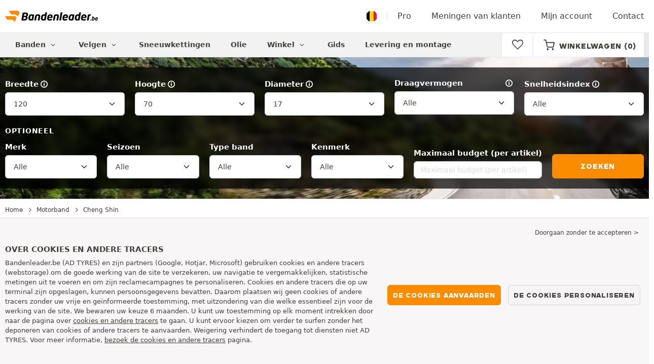

--- FILE ---
content_type: text/html; charset=UTF-8
request_url: https://www.bandenleader.be/motor-band/cheng-shin/
body_size: 16336
content:

<!DOCTYPE html>
<html lang="nl-BE">
<head>
    <script>
        window.SITE_CDN_ASSETS = 'https\u003A\/\/cdn.tiresleader.com';
        window.dataLayer = window.dataLayer || [];
        window.FETCH_WITH_CREDENTIALS = true;
            </script><script>
            dataLayer.push({'ad_storage': 'denied', 'analytics_storage': 'denied', 'functional_storage': 'denied'});
            (function(w,d,s,l,i){w[l]=w[l]||[];w[l].push({'gtm.start':
                    new Date().getTime(),event:'gtm.js'});var f=d.getElementsByTagName(s)[0],
                j=d.createElement(s),dl=l!='dataLayer'?'&l='+l:'';j.async=true;j.src=
                'https://www.googletagmanager.com/gtm.js?id='+i+dl;f.parentNode.insertBefore(j,f);
            })(window,document,'script','dataLayer','GTM-KVKFTWM');
        </script>
        <link href="https://www.googletagmanager.com" rel="preconnect" crossorigin>
        <link rel="dns-prefetch" href="https://www.googletagmanager.com"><meta charset="UTF-8">
            <meta name="viewport" content="width=device-width, initial-scale=1">
        <meta name="format-detection" content="telephone=no">
    <link rel="preconnect" href="https://cdn.tiresleader.com" />
    <link rel="preload" href="https://cdn.tiresleader.com/build/fonts/fontello.1b595094.woff2" as="font" type="font/woff2" crossorigin="anonymous" />
    <link rel="preload" href="https://cdn.tiresleader.com/build/fonts/humansans-black.92a20098.woff2" as="font" type="font/woff2" crossorigin="anonymous" />
        <link rel="preload" href="https://cdn.tiresleader.com/build/images/section-bg-right-mobile.b9fee978.webp" as="image"/>
        <title>Cheng Shin Banden | Motorbanden goedkoop, Lage prijs - BandenLeader.be</title>
        <meta name="description" content="Alle Cheng Shin motorbanden zijn op discount prijs beschikbaar op BandenLeader · Geniet van onze beste offerten · Gratis levering · Snel en gemakkelijk bestelling."/>

    <link rel="apple-touch-icon" sizes="57x57" href="https://cdn.tiresleader.com/static/img/favicon/orange/57x57.png">
    <link rel="apple-touch-icon" sizes="60x60" href="https://cdn.tiresleader.com/static/img/favicon/orange/60x60.png">
    <link rel="apple-touch-icon" sizes="72x72" href="https://cdn.tiresleader.com/static/img/favicon/orange/72x72.png">
    <link rel="apple-touch-icon" sizes="76x76" href="https://cdn.tiresleader.com/static/img/favicon/orange/76x76.png">
    <link rel="apple-touch-icon" sizes="114x114" href="https://cdn.tiresleader.com/static/img/favicon/orange/114x114.png">
    <link rel="apple-touch-icon" sizes="120x120" href="https://cdn.tiresleader.com/static/img/favicon/orange/120x120.png">
    <link rel="apple-touch-icon" sizes="144x144" href="https://cdn.tiresleader.com/static/img/favicon/orange/144x144.png">
    <link rel="apple-touch-icon" sizes="152x152" href="https://cdn.tiresleader.com/static/img/favicon/orange/152x152.png">
    <link rel="apple-touch-icon" sizes="180x180" href="https://cdn.tiresleader.com/static/img/favicon/orange/180x180.png">
    <link rel="icon" type="image/png" sizes="16x16" href="https://cdn.tiresleader.com/static/img/favicon/orange/16x16.png">
    <link rel="icon" type="image/png" sizes="32x32" href="https://cdn.tiresleader.com/static/img/favicon/orange/32x32.png">
    <link rel="icon" type="image/png" sizes="96x96" href="https://cdn.tiresleader.com/static/img/favicon/orange/96x96.png">
    <link rel="icon" type="image/png" sizes="192x192" href="https://cdn.tiresleader.com/static/img/favicon/orange/192x192.png">
    <link rel="mask-icon" href="https://cdn.tiresleader.com/static/img/favicon/orange/safari-pinned-tab.svg" color="#fb8c00">
    <meta name="msapplication-TileColor" content="#da532c">
    <meta name="msapplication-TileImage" content="https://cdn.tiresleader.com/static/img/favicon/orange/144x144.png">

            <link rel="canonical" href="https://www.bandenleader.be/motor-band/cheng-shin/"/>
    
    
                        <link rel="alternate" href="https://www.reifenleader.de/motorradreifen/cheng-shin/" hreflang="de-de">
<link rel="alternate" href="https://www.centralepneus.fr/pneu-moto/cheng-shin/" hreflang="fr-fr">
<link rel="alternate" href="https://www.centralepneus.be/pneu-moto/cheng-shin/" hreflang="fr-be">
<link rel="alternate" href="https://www.centralepneus.lu/pneu-moto/cheng-shin/" hreflang="fr-lu">
<link rel="alternate" href="https://www.reifenleader.at/motorradreifen/cheng-shin/" hreflang="de-at">
<link rel="alternate" href="https://www.neumaticoslider.es/neumatico-moto/cheng-shin/" hreflang="es-es">
<link rel="alternate" href="https://www.bandenleader.nl/motor-band/cheng-shin/" hreflang="nl-nl">
<link rel="alternate" href="https://www.daekleader.dk/motorcykeldaek/cheng-shin/" hreflang="da-dk">
<link rel="alternate" href="https://www.bandenleader.be/motor-band/cheng-shin/" hreflang="nl-be">
<link rel="alternate" href="https://www.pneuslider.pt/pneu-moto/cheng-shin/" hreflang="pt-pt">
<link rel="alternate" href="https://www.1001renkaat.com/renkaat-moottoripyora/cheng-shin/" hreflang="fi-fi">
<link rel="alternate" href="https://www.gumelider.com.hr/guma-motor/cheng-shin/" hreflang="hr-hr">
<link rel="alternate" href="https://www.pneumaticileader.it/pneumatico-moto/cheng-shin/" hreflang="it-it">
<link rel="alternate" href="https://www.liderpnevmatik.si/moto-pnevmatike/cheng-shin/" hreflang="sl-si">
<link rel="alternate" href="https://www.oponylider.pl/opony-motocyklowe/cheng-shin/" hreflang="pl-pl">
<link rel="alternate" href="https://www.padangulyderis.lt/motociklu-padangos/cheng-shin/" hreflang="lt-lt">
<link rel="alternate" href="https://www.maxigumi.hu/motor-gumi/cheng-shin/" hreflang="hu-hu">
<link rel="alternate" href="https://www.riepulideris.lv/motociklu-riepas/cheng-shin/" hreflang="lv-lv">
<link rel="alternate" href="https://www.pneuleader.sk/pneumatika-motocykel/cheng-shin/" hreflang="sk-sk">
<link rel="alternate" href="https://www.rehviliider.ee/mootorratta-rehv/cheng-shin/" hreflang="et-ee">
<link rel="alternate" href="https://www.anvelopelider.ro/anvelopa-moto/cheng-shin/" hreflang="ro-ro">
<link rel="alternate" href="https://www.pneuleader.cz/motocyklove-pneumatiky/cheng-shin/" hreflang="cs-cz">
            
            
    
                <link rel="stylesheet" href="https://cdn.tiresleader.com/build/fonts.25c0b006.css">
        <link rel="stylesheet" href="https://cdn.tiresleader.com/build/app.5c82aab3.css">
    
    <link rel="stylesheet" href="https://cdn.tiresleader.com/build/category.9753c9c7.css">

            <script src="https://cdn.tiresleader.com/build/runtime.0cb9a8a4.js" defer></script><script src="https://cdn.tiresleader.com/build/3066.529b0ec1.js" defer></script><script src="https://cdn.tiresleader.com/build/3063.9d73ba53.js" defer></script><script src="https://cdn.tiresleader.com/build/8126.4986e67a.js" defer></script><script src="https://cdn.tiresleader.com/build/1273.744fc887.js" defer></script><script src="https://cdn.tiresleader.com/build/app.e9633bda.js" defer></script>
    </head>
<body class="lang-nl page-pneu-brand-moto">
    <noscript><iframe src="https://www.googletagmanager.com/ns.html?id=GTM-KVKFTWM&ad_storage=denied&analytics_storage=denied&functional_storage=denied" height="0" width="0" style="display:none;visibility:hidden"></iframe></noscript>
    <header class="main-header bg-white">
        

<div data-controller="menu-mobile" data-menu-mobile-url-value="https://www.bandenleader.be/ajax/menu">
    <div class="container-xl d-flex align-items-center">
        <div class="toggle-menu d-md-none" data-action="click->menu-mobile#toggle">
            <div></div>
        </div>
        <div class="main-header__logo w-100 d-flex justify-content-center d-md-block" itemscope itemtype="https://schema.org/Organization">
            <a href="/" itemprop="url">
                <picture>
                    <source srcset="https://cdn.tiresleader.com/build/images/common/logo/site/orange/bandenleader.be.webp 1x, https://cdn.tiresleader.com/build/images/common/logo/site/orange/bandenleader.be.svg 2x" type="image/webp" />
                    <img src="https://cdn.tiresleader.com/build/images/common/logo/site/orange/bandenleader.be.png" class="d-block img-fluid" alt="bandenleader.be" width="183" height="22" itemprop="logo"/>
                </picture>
            </a>
        </div>
        <div class="main-header__top__menu d-none d-md-flex ms-auto">
            <a href="/land" class="main-header__top--flag">
                <img src="https://cdn.tiresleader.com/build/images/common/flag/flags-icons/1x1/be.svg" loading="lazy" alt="BELGIUM" width="22" height="22"/>
            </a>
                            <a href="/professioneel/">Pro</a>
            
            <a href="/uw-mening">Meningen van klanten</a>

                            <a href="/mijn-account/">Mijn account</a>
                <a href="/contact">Contact</a>
                    </div>

        
        <div class="main-header__top__menu d-flex d-md-none">
            <a
                href="/favorites"
                class="favorites-icon"
                data-favorites="0"
                data-controller="favorites--toggle"
                data-action="toggle_favorite@window->favorites--toggle#updateCounter"
            >
                <i class="fa"></i>
            </a>
        </div>

        <div class="main-header__top__menu d-flex d-md-none">
            <a href="/cart/">
                <i
                    class="fa fa-cart"
                    data-counter=""
                    data-controller="counter" data-counter-run-value="false" data-counter-path-value="/ajax/cart/counter" data-counter-mobile-value="true" data-counter-zero-value="1" data-counter-dispatch-value="cart"
                    data-action="emitter:counter-cart@window->counter#refresh emitter:update-badge-cart@window->counter#refresh"
                ></i>
            </a>
        </div>
    </div>
    <div class="main-header__menu position-relative">
        <div class="container-xl d-flex">
                                                                                        
<nav class="main-header__menu__nav fw-bold" data-controller="toggle menu" data-toggle-selectors-value="[{&quot;menu--hover&quot;:&quot;body&quot;}]" data-menu-selector-value=".nav-item__active">
    <ul class="d-flex h-100 align-items-center" data-menu-target="scroller">
        <li class="d-none d-lg-flex menu-hover" data-action="mouseenter->toggle#add mouseleave->toggle#remove">
            <a href="/banden-per-categorie/" role="button" class="menu-hover__title">
                Banden
                <i class="fa fa-angle-down"></i>
            </a>
            
<div class="menu-hover__content">
                        <a class="menu-hover__parent" href="https://www.bandenleader.be/auto-band/">
                Autobanden
                <i class="fa fa-angle-right"></i>
            </a>
                <div class="menu-hover__sub-menu menu-hover__content">
            <a href="https://www.bandenleader.be/auto-band/">
                Zoeken op afmeting
            </a>
            <a href="https://www.bandenleader.be/auto-band/">
                Zoek per merk
            </a>
            <a href="https://auto.bandenleader.be/banden/">
                Zoeken op auto
            </a>
        </div>
                <a href="/motor-band/">
            Motorbanden
        </a>
                <a href="/quad-band/">
            Quad banden
        </a>
                <a href="/vrachtwagen-band/">
            Vrachtwagen banden
        </a>
                <a href="/agrarisch-band/">
            Landbouw banden
        </a>
    </div>

        </li>

                    <li class="mobile-menu--exclude d-none d-lg-flex menu-hover" data-action="mouseenter->toggle#add mouseleave->toggle#remove">
                <a role="button" href="//auto.bandenleader.be/velgen/" class="menu-hover__title">
                    Velgen
                    <i class="fa fa-angle-down"></i>
                </a>
                <div class="menu-hover__content">
            <a href="//auto.bandenleader.be/stalen-velgen/">
            Stalen velgen
        </a>
                <a href="//auto.bandenleader.be/aluminium-velgen/">
            Aluminium velgen
        </a>
                <a href="//auto.bandenleader.be/banden-pakket/">
            Set band + velg
        </a>
    </div>

            </li>
        
                    <li class="d-none d-md-block d-lg-none">
                <a href="/banden-per-categorie/">
                    Banden
                </a>
            </li>
        
        <li class="d-md-none">
            <a href="/auto-band/">
                Auto
            </a>
        </li>

                    <li class="d-lg-none">
                <a href="//auto.bandenleader.be/velgen/">
                    Velgen
                </a>
            </li>
        
                    <li class="d-md-none">
                <a class="nav-item__active" href="/motor-band/">
                    Motor
                </a>
            </li>
        
                    <li class="d-md-none">
                <a href="/quad-band/">
                    Quad
                </a>
            </li>
        
                    <li>
                <a href="/sneeuwketting/">
                    Sneeuwkettingen
                </a>
            </li>
        
                    <li class="d-md-none">
                <a href="/vrachtwagen-band/">
                    Vrachtwagen
                </a>
            </li>
        
                    <li class="d-md-none">
                <a href="/agrarisch-band/">
                    Landbouw
                </a>
            </li>
        
                                    <li>
                    <a href="https://www.bandenleader.be/winkel/olie/">
                        Olie
                    </a>
                </li>
                        <li class="d-lg-none">
                <a href="/winkel/">
                    Winkel
                </a>
            </li>
            <li class="mobile-menu--exclude menu-hover d-none d-lg-flex" data-action="mouseenter->toggle#add mouseleave->toggle#remove">
                <a href="/winkel/" class="menu-hover__title">
                    Winkel
                    <i class="fa fa-angle-down"></i>
                </a>
                <div class="menu-hover__content">
            <a href="https://www.bandenleader.be/winkel/uitbalanceren/">
            Uitbalanceren
        </a>
            <a href="https://www.bandenleader.be/winkel/oppompen/">
            Oppompen
        </a>
            <a href="https://www.bandenleader.be/winkel/gereedschap-en-hulpmiddelen/">
            Gereedschap en hulpmiddelen
        </a>
            <a href="https://www.bandenleader.be/winkel/reparatie/">
            Reparatie
        </a>
            <a href="https://www.bandenleader.be/winkel/accu/">
            Accu
        </a>
            <a href="https://www.bandenleader.be/winkel/olie/">
            Olie
        </a>
            <a href="https://www.bandenleader.be/winkel/accessoires/">
            Accessoires
        </a>
            <a href="https://www.bandenleader.be/winkel/tpms/">
            TPMS
        </a>
            <a href="https://www.bandenleader.be/winkel/monteren-fixeren/">
            Monteren - Fixeren
        </a>
            <a href="https://www.bandenleader.be/winkel/additieven/">
            Additieven
        </a>
    </div>

            </li>
        
        <li>
            <a href="/advies-banden/">
                Gids
            </a>
        </li>

        <li>
            <a href="//montage.bandenleader.be/">
                Levering en montage
            </a>
        </li>
    </ul>
</nav>

            <div class="d-none d-md-flex ms-auto bg-white">
                
                <div class="main-header__user-item d-flex align-items-center">
                    <a
                        href="/favorites"
                        class="favorites-icon"
                        data-favorites="0"
                        data-controller="favorites--toggle"
                        data-action="toggle_favorite@window->favorites--toggle#updateCounter"
                    >
                        <i class="fa"></i>
                    </a>
                </div>
                <div
                        class="main-header__user-item d-flex align-items-center position-relative"
                        data-controller="cart--popover" data-cart--popover-url-value="/ajax/cart/resume-product" data-cart--popover-reload-value="1" data-cart--popover-default-reload-value="false" data-cart--popover-loading-class="text-center"
                        data-action="emitter:update-badge-cart@window->cart--popover#refresh emitter:counter-cart->cart--popover#cartIsEmpty"
                >
                    <a href="/cart/" class="font-heading text-uppercase">
                        <i class="fa fa-cart"></i>
                        <span class="d-none d-xl-inline">Winkelwagen</span>
                        <span
                                data-controller="counter" data-counter-run-value="false" data-counter-path-value="/ajax/cart/counter" data-counter-prefix-value="(" data-counter-suffix-value=")" data-counter-zero-value="1" data-counter-dispatch-value="cart"
                                data-action="emitter:update-badge-cart@window->counter#refresh"
                        >
                                                            (0)
                                                    </span>
                    </a>
                    <div class="cart-popover popover__list d-none fw-normal text-body font-reset" data-cart--popover-target="content">
                        <div class="text-center px-4 py-4">
                            Uw mandje is leeg
                        </div>
                    </div>
                </div>
            </div>
        </div>
    </div>
</div>

    </header>
<div class="main-container">
                <div class="tyre-serp-form tyre-serp-form--brand banner-search banner-search--M">
        <div class="container banner-search__overlay">
            
<form method="get" action="/ajax/tyre-serp-form/moto" class="form-disable-required fw-medium" data-controller="form--history--search-dimension" data-form--history--search-dimension-xml-http-request-value="true" data-form--history--search-dimension-prefix-value="m" data-form--history--search-dimension-has-init-value-value="false" data-fullscreen-target="form" data-action="change-&gt;fullscreen#showResetFiltersBtn">
        
    <div class="row tyre-serp-form__row">
        <div>
            
    <div class="text-uppercase fw-bold letter-spacing position-relative overflow-hidden tyre-serp-form__separator tyre-serp-form__separator--mobile-only d-block d-lg-none mt-1">
        <span class="position-relative pe-1 d-inline-block">Zoeken op afmeting</span>
    </div>

            <div class="row tyre-serp-form__filters-group">
                <div class="col-4 col-lg">
                    <div class="mt-1 mb-1"><label class="d-inline-block form-label required" data-tooltip-content-value="&lt;div class=&quot;tooltip__picture&quot;&gt;&lt;img class=&quot;img-fluid&quot; width=&quot;360&quot; height=&quot;118&quot; src=&quot;https://cdn.tiresleader.com/build/images/pneu/tooltip/M-width.jpg&quot;/&gt;&lt;/div&gt;" data-controller="tooltip" data-tooltip-type-value="d-none d-md-block" data-action="mouseenter-&gt;tooltip#show mouseleave-&gt;tooltip#hide" for="width"><span class="tooltip-label">Breedte</span><i data-tooltip-target="anchor" data-action="mouseenter->tooltip#show mouseleave->tooltip#hide" class="d-none d-md-inline fa fa-info-circled"></i></label>    <select id="width"name="width" autocomplete="off" class="form-select" data-action="change-&gt;form--history--search-dimension#submit">            <optgroup label="Belangrijkste waarden">
                                                                                                                                                                    <option value="80">80</option>
                                                                                                                                                                        <option value="90">90</option>
                                                                                                                                                                        <option value="100">100</option>
                                                                                                                                                                        <option value="110">110</option>
                                                                                                                                                                                                        <option value="120" selected="selected">120</option>
                                                                                                                                                                                                                                    <option value="130">130</option>
                                                                                                                                                                                                                                    <option value="140">140</option>
                                                                                                                                                                                                                                    <option value="150">150</option>
                                                                                                                                                                                                                                    <option value="160">160</option>
                                                                                                                                                                                                                                    <option value="170">170</option>
                                                                                                                                                                                                                                    <option value="180">180</option>
                                                                                                                                                                                                                                    <option value="190">190</option>
                                                                                                                                                                                                                                    <option value="200">200</option>
                                                                                                                                    </optgroup><optgroup label="Alle waarden">
                                                                                                                                                                    <option value="2">2.00</option>
                                                                                                                                                                                                                                    <option value="2.25">2.25</option>
                                                                                                                                                                                                                                    <option value="2.5">2.50</option>
                                                                                                                                                                                                                                    <option value="2.75">2.75</option>
                                                                                                                                                                                                                                    <option value="3">3.00</option>
                                                                                                                                                                                                                                    <option value="3.25">3.25</option>
                                                                                                                                                                                                                                    <option value="3.5">3.50</option>
                                                                                                                                                                                                                                    <option value="3.6">3.60</option>
                                                                                                                                                                                                                                    <option value="3.75">3.75</option>
                                                                                                                                                                                                                                    <option value="4">4.00</option>
                                                                                                                                                                                                                                    <option value="4.1">4.10</option>
                                                                                                                                                                                                                                    <option value="4.25">4.25</option>
                                                                                                                                                                                                                                    <option value="4.5">4.50</option>
                                                                                                                                                                                                                                    <option value="4.6">4.60</option>
                                                                                                                                                                                                                                    <option value="5">5.00</option>
                                                                                                                                                                                                                                    <option value="5.1">5.10</option>
                                                                                                                                                                                                                                    <option value="10">10</option>
                                                                                                                                                                                                                                    <option value="12">12</option>
                                                                                                                                                                                                                                    <option value="19">19</option>
                                                                                                                                                                                                                                    <option value="25">25</option>
                                                                                                                                                                                                                                    <option value="26">26</option>
                                                                                                                                                                                                                                    <option value="45">45</option>
                                                                                                                                                                                                                                    <option value="50">50</option>
                                                                                                                                                                                                                                    <option value="60">60</option>
                                                                                                                                                                                                                                    <option value="70">70</option>
                                                                                                                                                                                                                                    <option value="80">80</option>
                                                                                                                                                                                                                                    <option value="90">90</option>
                                                                                                                                                                                                                                    <option value="100">100</option>
                                                                                                                                                                                                                                    <option value="110">110</option>
                                                                                                                                                                                                                                    <option value="120">120</option>
                                                                                                                                                                                                                                    <option value="125">125</option>
                                                                                                                                                                                                                                    <option value="130">130</option>
                                                                                                                                                                                                                                    <option value="140">140</option>
                                                                                                                                                                                                                                    <option value="150">150</option>
                                                                                                                                                                                                                                    <option value="160">160</option>
                                                                                                                                                                                                                                    <option value="165">165</option>
                                                                                                                                                                                                                                    <option value="170">170</option>
                                                                                                                                                                                                                                    <option value="180">180</option>
                                                                                                                                                                                                                                    <option value="190">190</option>
                                                                                                                                                                                                                                    <option value="195">195</option>
                                                                                                                                                                                                                                    <option value="200">200</option>
                                                                                                                                                                                                                                    <option value="210">210</option>
                                                                                                                                                                                                                                    <option value="240">240</option>
                                                                                                                                                                                                                                    <option value="250">250</option>
                                                                                                                                                                                                                                    <option value="260">260</option>
                                                                                                                                                                                                                                    <option value="275">275</option>
                                                                                                                                                                                                                                    <option value="280">280</option>
                                                                                                                                                                                                                                    <option value="300">300</option>
                                                                                                                                                                                                                                    <option value="330">330</option>
                                                                                                                                    </optgroup>        </select>
    </div>
                </div>
                <div class="col-4 col-lg">
                    <div class="mt-1 mb-1"><label class="d-inline-block form-label required" data-tooltip-content-value="&lt;div class=&quot;tooltip__picture&quot;&gt;&lt;img class=&quot;img-fluid&quot; width=&quot;360&quot; height=&quot;118&quot; src=&quot;https://cdn.tiresleader.com/build/images/pneu/tooltip/M-height.jpg&quot;/&gt;&lt;/div&gt;" data-controller="tooltip" data-tooltip-type-value="d-none d-md-block" data-action="mouseenter-&gt;tooltip#show mouseleave-&gt;tooltip#hide" for="height"><span class="tooltip-label">Hoogte</span><i data-tooltip-target="anchor" data-action="mouseenter->tooltip#show mouseleave->tooltip#hide" class="d-none d-md-inline fa fa-info-circled"></i></label>    
    <select id="height"name="height" autocomplete="off" class="form-select" data-action="change-&gt;form--history--search-dimension#submit">    <option value="50">50</option><option value="60">60</option><option value="65">65</option><option value="70" selected="selected">70</option><option value="75">75</option><option value="80">80</option><option value="90">90</option><option value="100">100</option><option value="500">500</option><option value="595">595</option><option value="600">600</option><option value="605">605</option></select></div>
                </div>
                <div class="col-4 col-lg">
                    <div class="mt-1 mb-1"><label class="d-inline-block form-label required" data-tooltip-content-value="&lt;div class=&quot;tooltip__picture&quot;&gt;&lt;img class=&quot;img-fluid&quot; width=&quot;360&quot; height=&quot;118&quot; src=&quot;https://cdn.tiresleader.com/build/images/pneu/tooltip/M-diameter.jpg&quot;/&gt;&lt;/div&gt;" data-controller="tooltip" data-tooltip-type-value="d-none d-md-block" data-action="mouseenter-&gt;tooltip#show mouseleave-&gt;tooltip#hide" for="diameter"><span class="tooltip-label">Diameter</span><i data-tooltip-target="anchor" data-action="mouseenter->tooltip#show mouseleave->tooltip#hide" class="d-none d-md-inline fa fa-info-circled"></i></label>    
    <select id="diameter"name="diameter" autocomplete="off" class="form-select" data-action="change-&gt;form--history--search-dimension#submit">    <option value="10">10</option><option value="11">11</option><option value="12">12</option><option value="13">13</option><option value="14">14</option><option value="15">15</option><option value="16">16</option><option value="17" selected="selected">17</option><option value="18">18</option><option value="19">19</option><option value="21">21</option></select></div>
                </div>
                <div class="col tyre-serp-form__secondary-field">
                    <div class="mt-1 mb-1"><label data-tooltip-content-value="&lt;div class=&quot;tooltip__picture&quot;&gt;&lt;img class=&quot;img-fluid&quot; width=&quot;360&quot; height=&quot;118&quot; src=&quot;https://cdn.tiresleader.com/build/images/pneu/tooltip/M-load.jpg&quot;/&gt;&lt;/div&gt;" data-controller="tooltip" data-tooltip-type-value="d-none d-md-block" data-action="mouseenter-&gt;tooltip#show mouseleave-&gt;tooltip#hide" class="form-label" for="load">Draagvermogen<i data-tooltip-target="anchor" data-action="mouseenter->tooltip#show mouseleave->tooltip#hide" class="d-none d-md-inline fa fa-info-circled"></i></label>    
    <select id="load"name="load" autocomplete="off" class="form-select" data-action="change-&gt;form--history--search-dimension#submit"><option value="">Alle</option>    <option value="58">58</option></select></div>
                </div>
                <div class="col tyre-serp-form__secondary-field">
                    <div class="mt-1 mb-1"><label class="d-inline-block form-label" data-tooltip-content-value="&lt;div class=&quot;tooltip__picture&quot;&gt;&lt;img class=&quot;img-fluid&quot; width=&quot;360&quot; height=&quot;118&quot; src=&quot;https://cdn.tiresleader.com/build/images/pneu/tooltip/M-speed.jpg&quot;/&gt;&lt;/div&gt;" data-controller="tooltip" data-tooltip-type-value="d-none d-md-block" data-action="mouseenter-&gt;tooltip#show mouseleave-&gt;tooltip#hide" for="speed"><span class="tooltip-label">Snelheidsindex</span><i data-tooltip-target="anchor" data-action="mouseenter->tooltip#show mouseleave->tooltip#hide" class="d-none d-md-inline fa fa-info-circled"></i></label>    
    <select id="speed"name="speed" autocomplete="off" class="form-select"><option value="">Alle</option>    <option value="M">M ≤ 130 km/h</option><option value="P">P ≤ 150 km/h</option><option value="Q">Q ≤ 160 km/h</option><option value="S">S ≤ 180 km/h</option><option value="H">H ≤ 210 km/h</option><option value="V">V ≤ 240 km/h</option><option value="W">W ≤ 270 km/h</option></select></div>
                </div>
            </div>
        </div>
        <div class="tyre-serp-form__optional-container">
            
    <div class="text-uppercase fw-bold letter-spacing position-relative overflow-hidden tyre-serp-form__separator">
        <span class="position-relative pe-1 d-inline-block">Optioneel</span>
    </div>

            <div class="row tyre-serp-form__filters-group">
                <div class="col-6 col-md-4 col-lg d-flex flex-column justify-content-end tyre-serp-form__brand">
                    <div class="mt-1 mb-1"><label class="form-label" for="brands">Merk</label>                                                        
                                    
        
        
    
<div data-controller="select fullscreen" data-select-trans-value="{&quot;trigger&quot;:&quot;Alle&quot;,&quot;label&quot;:&quot;Merk&quot;,&quot;triggerCount&quot;:&quot;Merken&quot;}" data-select-multiple-value="true" data-select-focus-li-on-open-value="false" data-select-reset-search-on-selection-value="true" class="selectbox selectbox--input" data-name=brands>
    <div class="selectbox__trigger form-select" data-select-target="trigger">
        Alle
    </div>
    <div class="selectbox__dropdown fullscreen-lg" data-select-target="dropdown" hidden>
        <div class="fullscreen__title d-flex align-items-center d-lg-none" data-fullscreen-target="title">
            <span class="text-center w-100 px-1 fw-bold fs-base">Merk</span>
            <button type="button" data-action="select#close" class="btn btn-close"><i class="fa fa-cancel"></i></button>
        </div>
        <div class="selectbox__input"
                >
            <input type="text"
                   class="form-control form-control-sm"
                   placeholder="Zoeken"
                   autocomplete="off"
                   data-select-target="input"
                   
                   data-hj-allow />
                                                <div class="d-flex pt-1">
                                                    <a data-action="select#selectAll" class="btn btn-link fw-medium fs-xsmall" role="button">Alles selecteren</a>
                                                                            <a class="btn btn-link fw-medium fs-xsmall ms-auto" role="button" data-select-target="reset" data-action="select#clear">Verwijder</a>
                                            </div>
                                    </div>
        <ul class="overflow-scroll" data-select-target="results">
                                                                                    <li role="option"><div class="form-check"><input type="checkbox" id="brands_0"name="brands[]" autocomplete="off" class="form-check-input" value="582" />
        <label class="form-check-label" for="brands_0">Anlas</label></div></li>
                                                                                                                                    <li role="option"><div class="form-check"><input type="checkbox" id="brands_1"name="brands[]" autocomplete="off" class="form-check-input" value="56" />
        <label class="form-check-label" for="brands_1">Avon</label></div></li>
                                                                                                                                    <li role="option"><div class="form-check"><input type="checkbox" id="brands_2"name="brands[]" autocomplete="off" class="form-check-input" value="19" />
        <label class="form-check-label" for="brands_2">Bridgestone</label></div></li>
                                                                                                                                    <li role="option"><div class="form-check"><input type="checkbox" id="brands_3"name="brands[]" autocomplete="off" class="form-check-input" value="9" />
        <label class="form-check-label" for="brands_3">Continental</label></div></li>
                                                                                                                                    <li role="option"><div class="form-check"><input type="checkbox" id="brands_4"name="brands[]" autocomplete="off" class="form-check-input" value="614" />
        <label class="form-check-label" for="brands_4">CST</label></div></li>
                                                                                                                                    <li role="option"><div class="form-check"><input type="checkbox" id="brands_5"name="brands[]" autocomplete="off" class="form-check-input" value="2" />
        <label class="form-check-label" for="brands_5">Dunlop</label></div></li>
                                                                                                                                    <li role="option"><div class="form-check"><input type="checkbox" id="brands_6"name="brands[]" autocomplete="off" class="form-check-input" value="209" />
        <label class="form-check-label" for="brands_6">Eurogrip</label></div></li>
                                                                                                                                    <li role="option"><div class="form-check"><input type="checkbox" id="brands_7"name="brands[]" autocomplete="off" class="form-check-input" value="95" />
        <label class="form-check-label" for="brands_7">Heidenau</label></div></li>
                                                                                                                                    <li role="option"><div class="form-check"><input type="checkbox" id="brands_8"name="brands[]" autocomplete="off" class="form-check-input" value="491" />
        <label class="form-check-label" for="brands_8">Journey Tyre</label></div></li>
                                                                                                                                    <li role="option"><div class="form-check"><input type="checkbox" id="brands_9"name="brands[]" autocomplete="off" class="form-check-input" value="119" />
        <label class="form-check-label" for="brands_9">Maxxis</label></div></li>
                                                                                                                                    <li role="option"><div class="form-check"><input type="checkbox" id="brands_10"name="brands[]" autocomplete="off" class="form-check-input" value="77" />
        <label class="form-check-label" for="brands_10">Metzeler</label></div></li>
                                                                                                                                    <li role="option"><div class="form-check"><input type="checkbox" id="brands_11"name="brands[]" autocomplete="off" class="form-check-input" value="4" />
        <label class="form-check-label" for="brands_11">Michelin</label></div></li>
                                                                                                                                    <li role="option"><div class="form-check"><input type="checkbox" id="brands_12"name="brands[]" autocomplete="off" class="form-check-input" value="16" />
        <label class="form-check-label" for="brands_12">Mitas</label></div></li>
                                                                                                                                    <li role="option"><div class="form-check"><input type="checkbox" id="brands_13"name="brands[]" autocomplete="off" class="form-check-input" value="686" />
        <label class="form-check-label" for="brands_13">Motoz</label></div></li>
                                                                                                                                    <li role="option"><div class="form-check"><input type="checkbox" id="brands_14"name="brands[]" autocomplete="off" class="form-check-input" value="5" />
        <label class="form-check-label" for="brands_14">Pirelli</label></div></li>
                                                                                                                                    <li role="option"><div class="form-check"><input type="checkbox" id="brands_15"name="brands[]" autocomplete="off" class="form-check-input" value="455" />
        <label class="form-check-label" for="brands_15">Shinko</label></div></li>
                                                                                </ul>
                    <div class="selectbox__bottom d-flex border-top align-items-center">
                                    <div class="selectbox__counter fs-xsmall" data-select-target="counter"></div>
                                                    <button class="btn btn-sm btn-outline-primary fs-small text-uppercase lh-lg ms-auto" type="button" data-action="select#close">Toepassen</button>
                            </div>
            </div>
</div>
    </div>
                </div>
                <div class="col-6 col-md-4 col-lg d-flex flex-column justify-content-end tyre-serp-form__season">
                    <div class="mt-1 mb-1"><label class="form-label" for="season">Seizoen</label>    
    <select id="season"name="season" autocomplete="off" class="form-select"><option value="">Alle</option>    <option value="S">Zomer</option><option value="W">Winter</option></select></div>
                </div>
                <div class="col-6 col-md-4 col-lg d-flex flex-column justify-content-end tyre-serp-form__category2">
                    <div class="mt-1 mb-1"><label class="form-label" for="category2">Type band</label>    
    <select id="category2"name="category2" autocomplete="off" class="form-select"><option value="">Alle</option>    <option value="RS">Weg / Sport / Touring</option><option value="CC">Race / Circuit</option><option value="CU">Custom / Klassiek</option><option value="TR">Trail / Adventure</option><option value="SM">Scooter / Bromfiets</option></select></div>
                </div>
                <div class="col-6 col-md-4 col-lg d-flex flex-column justify-content-end tyre-serp-form__specificity">
                    <div class="mt-1 mb-1"><label class="form-label" for="specificity">Kenmerk</label>                                                        
                
        
        
    
<div data-controller="select fullscreen" data-select-trans-value="{&quot;trigger&quot;:&quot;Alle&quot;,&quot;label&quot;:&quot;Kenmerk&quot;,&quot;triggerCount&quot;:&quot;Specificaties&quot;}" data-select-multiple-value="true" data-select-focus-li-on-open-value="false" class="selectbox selectbox--input" data-name=specificity>
    <div class="selectbox__trigger form-select" data-select-target="trigger">
        Alle
    </div>
    <div class="selectbox__dropdown fullscreen-lg" data-select-target="dropdown" hidden>
        <div class="fullscreen__title d-flex align-items-center d-lg-none" data-fullscreen-target="title">
            <span class="text-center w-100 px-1 fw-bold fs-base">Kenmerk</span>
            <button type="button" data-action="select#close" class="btn btn-close"><i class="fa fa-cancel"></i></button>
        </div>
        <div class="selectbox__input"
                >
            <input type="text"
                   class="form-control form-control-sm d-none d-lg-block"
                   placeholder="Zoeken"
                   autocomplete="off"
                   data-select-target="input"
                   
                   data-hj-allow />
                                                <div class="d-flex pt-1">
                                                    <a data-action="select#selectAll" class="btn btn-link fw-medium fs-xsmall" role="button">Alles selecteren</a>
                                                                            <a class="btn btn-link fw-medium fs-xsmall ms-auto" role="button" data-select-target="reset" data-action="select#clear">Verwijder</a>
                                            </div>
                                    </div>
        <ul class="overflow-scroll" data-select-target="results">
                                                        <li role="group">
                                                            <b>Kenmerk</b>
                                                        <ul>
                                                                                                                                        <li role="option">
                                        <div class="form-check"><input type="checkbox"                     id="specificity_0"name="specifFilters[]" autocomplete="off" class="form-check-input" value="10" />
        <label class="form-check-label" for="specificity_0">Hard</label></div>
                                        
                                    </li>
                                                                                                        <li role="option">
                                        <div class="form-check"><input type="checkbox"                     id="specificity_1"name="specifFilters[]" autocomplete="off" class="form-check-input" value="9" />
        <label class="form-check-label" for="specificity_1">Medium</label></div>
                                        
                                    </li>
                                                                                                        <li role="option">
                                        <div class="form-check"><input type="checkbox"                     id="specificity_2"name="specifFilters[]" autocomplete="off" class="form-check-input" value="8" />
        <label class="form-check-label" for="specificity_2">Soft</label></div>
                                        
                                    </li>
                                                            </ul>
                        </li>
                                                                                <li role="group">
                                                            <b>Originele uitrusting</b>
                                                        <ul>
                                                                                                                                        <li role="option">
                                        <div class="form-check"><input type="checkbox"                     id="specificity_3"name="specifFilters[]" autocomplete="off" class="form-check-input" value="4" />
        <label class="form-check-label" for="specificity_3">BMW</label></div>
                                        
                                    </li>
                                                            </ul>
                        </li>
                                                        </ul>
                    <div class="selectbox__bottom d-flex border-top align-items-center">
                                    <div class="selectbox__counter fs-xsmall" data-select-target="counter"></div>
                                                    <button class="btn btn-sm btn-outline-primary fs-small text-uppercase lh-lg ms-auto" type="button" data-action="select#close">Toepassen</button>
                            </div>
            </div>
</div>
    </div>
                </div>
                <div class="col-6 col-md-4 col-lg d-flex flex-column justify-content-end tyre-serp-form__secondary-field tyre-serp-form__budget">
                    <div class="mt-1 mb-1"><label for="budgetMax" class="form-label">Maximaal budget (per artikel)</label><input type="text" id="budgetMax"name="budgetMax" placeholder="Maximaal budget (per artikel)" inputmode="decimal" class="form-control" /></div>
                </div>
                <div class="col-6 col-md d-flex flex-column justify-content-end tyre-serp-form__mobile-submit">                     <button class="btn btn-primary w-100 mt-1 mb-1 px-0" type="submit" data-form--history--search-dimension-target="submit">
                        Zoeken
                    </button>
                </div>
            </div>
        </div>
    </div>
</form>


        </div>
    </div>

    <div class="border-top border-bottom">
        <div class="container">
            
    


    <nav aria-label="breadcrumb" class="d-flex align-items-center breadcrumb pt-1 pb-1" >
                <ol class="d-flex align-items-center flex-wrap" itemscope itemtype="https://schema.org/BreadcrumbList">
                                    <li class="breadcrumb__item" itemscope itemprop="itemListElement" itemtype="https://schema.org/ListItem">
                    <a itemprop="item" href="/" title="Home">
                <span itemprop="name">Home</span>
            </a>
                <i class="fa fa-angle-right"></i>
        <meta itemprop="position" content="1" />
    </li>

                                    <li class="breadcrumb__item" itemscope itemprop="itemListElement" itemtype="https://schema.org/ListItem">
                    <a itemprop="item" href="/motor-band/" title="Motorband">
                <span itemprop="name">Motorband</span>
            </a>
                <i class="fa fa-angle-right"></i>
        <meta itemprop="position" content="2" />
    </li>

                                    <li class="breadcrumb__item" itemscope itemprop="itemListElement" itemtype="https://schema.org/ListItem">
                    <a itemprop="item" href="/motor-band/cheng-shin/" title="Cheng Shin">
                <span itemprop="name">Cheng Shin</span>
            </a>
                
        <meta itemprop="position" content="3" />
    </li>

                    </ol>
    </nav>

        </div>
    </div>

        <div class="jumbotron--gray branding">
        <div class="container">
            <div class="row">
                <div class="text-center mt-5 pb-5">
                    <picture class="img-fluid mb-2 mx-auto">
                        <source srcset="https://cdn.tiresleader.com/static/img/brand/cheng-shin.webp" type="image/webp" />
                        <img src="https://cdn.tiresleader.com/static/img/brand/cheng-shin.jpg"
                             alt="Motorbanden Cheng Shin"
                             loading="lazy" width="250" height="75"
                        />
                    </picture>
                    <h1 class="h2 heading-underline mt-2">
                        <span>Alle Cheng Shin motorbanden</span>
                    </h1>

                    <div class="row">
                        <div class="col-12 col-sm-8 col-md-6 col-lg-5 mx-auto text-start">
                            <form method="get" class="mt-3" data-controller="form">

<fieldset class="mb-1"><legend class="d-none col-form-label">Selecteer een profiel</legend>                                                        
                
                            
        
    
<div data-controller="select fullscreen" data-select-trans-value="{&quot;trigger&quot;:&quot;Selecteer een bandmodel Cheng Shin&quot;,&quot;label&quot;:&quot;Selecteer een profiel&quot;,&quot;triggerCount&quot;:&quot;&quot;}" data-select-multiple-value="false" data-select-focus-li-on-open-value="false" data-select-reset-when-cached-value="true" class="selectbox selectbox--no-bottom" data-form-target="select" data-action="change-&gt;form#redirectToUrlInLastSelect" data-name=profil>
    <div class="selectbox__trigger form-select" data-select-target="trigger">
        Selecteer een bandmodel Cheng Shin
    </div>
    <div class="selectbox__dropdown fullscreen-lg" data-select-target="dropdown" hidden>
        <div class="fullscreen__title d-flex align-items-center d-lg-none" data-fullscreen-target="title">
            <span class="text-center w-100 px-1 fw-bold fs-base">Selecteer een profiel</span>
            <button type="button" data-action="select#close" class="btn btn-close"><i class="fa fa-cancel"></i></button>
        </div>
        <div class="selectbox__input position-relative"
                 data-controller="form--input-clear">
            <input type="text"
                   class="form-control form-control-sm"
                   placeholder="Zoeken"
                   autocomplete="off"
                   data-select-target="input"
                   data-form--input-clear-target="input"
                   data-hj-allow />
                                                </div>
        <ul class="overflow-scroll" data-select-target="results">
                                                        <li role="group">
                                                            <b>Weg / Sport / Touring Zomer</b>
                                                        <ul>
                                                                                                                                        <li role="option">
                                        <div class="form-check"><input type="radio" id="profil_0"name="profil" data-redirect-url="https://www.bandenleader.be/motor-band/cheng-shin/c-915/" autocomplete="off" class="form-check-input" value="0" />
        <label class="form-check-label" for="profil_0">C-915</label></div>
                                        
                                    </li>
                                                            </ul>
                        </li>
                                                                                <li role="group">
                                                            <b>Off-Road Zomer</b>
                                                        <ul>
                                                                                                                                        <li role="option">
                                        <div class="form-check"><input type="radio" id="profil_1"name="profil" data-redirect-url="https://www.bandenleader.be/motor-band/cheng-shin/c-183a/" autocomplete="off" class="form-check-input" value="1" />
        <label class="form-check-label" for="profil_1">C-183A</label></div>
                                        
                                    </li>
                                                                                                        <li role="option">
                                        <div class="form-check"><input type="radio" id="profil_2"name="profil" data-redirect-url="https://www.bandenleader.be/motor-band/cheng-shin/c-186-cs/" autocomplete="off" class="form-check-input" value="2" />
        <label class="form-check-label" for="profil_2">C-186 CS</label></div>
                                        
                                    </li>
                                                                                                        <li role="option">
                                        <div class="form-check"><input type="radio" id="profil_3"name="profil" data-redirect-url="https://www.bandenleader.be/motor-band/cheng-shin/c-755/" autocomplete="off" class="form-check-input" value="3" />
        <label class="form-check-label" for="profil_3">C-755</label></div>
                                        
                                    </li>
                                                            </ul>
                        </li>
                                                                                <li role="group">
                                                            <b>Scooter / Bromfiets Zomer</b>
                                                        <ul>
                                                                                                                                        <li role="option">
                                        <div class="form-check"><input type="radio" id="profil_4"name="profil" data-redirect-url="https://www.bandenleader.be/motor-band/cheng-shin/c-177/" autocomplete="off" class="form-check-input" value="4" />
        <label class="form-check-label" for="profil_4">C-177</label></div>
                                        
                                    </li>
                                                                                                        <li role="option">
                                        <div class="form-check"><input type="radio" id="profil_5"name="profil" data-redirect-url="https://www.bandenleader.be/motor-band/cheng-shin/c-6031/" autocomplete="off" class="form-check-input" value="5" />
        <label class="form-check-label" for="profil_5">C-6031</label></div>
                                        
                                    </li>
                                                                                                        <li role="option">
                                        <div class="form-check"><input type="radio" id="profil_6"name="profil" data-redirect-url="https://www.bandenleader.be/motor-band/cheng-shin/c-803/" autocomplete="off" class="form-check-input" value="6" />
        <label class="form-check-label" for="profil_6">C-803</label></div>
                                        
                                    </li>
                                                                                                        <li role="option">
                                        <div class="form-check"><input type="radio" id="profil_7"name="profil" data-redirect-url="https://www.bandenleader.be/motor-band/cheng-shin/c-924/" autocomplete="off" class="form-check-input" value="7" />
        <label class="form-check-label" for="profil_7">C-924</label></div>
                                        
                                    </li>
                                                            </ul>
                        </li>
                                                        </ul>
            </div>
</div>
    </fieldset>

</form>

                        </div>
                    </div>

                    

                </div>
            </div>
        </div>
    </div>

            

<div class="container pb-2 best-profile best-profile--tyre best-profile--tyre--M">
            <h2 class="ps-1 h3 text-center best-profile__title">Bestverkochte profielen</h2>
        <div class="position-relative">
        <div class="swiper" data-controller="slider" data-slider-options-value="{&quot;loop&quot;:true,&quot;autoplay&quot;:false,&quot;centerInsufficientSlides&quot;:false,&quot;breakpoints&quot;:{&quot;1200&quot;:{&quot;slidesPerView&quot;:3},&quot;992&quot;:{&quot;slidesPerView&quot;:2},&quot;0&quot;:{&quot;slidesPerView&quot;:1,&quot;pagination&quot;:{&quot;clickable&quot;:false}}},&quot;preloadImages&quot;:false,&quot;navigation&quot;:{&quot;prevEl&quot;:&quot;.best-profile--tyre--M .swiper-button-prev&quot;,&quot;nextEl&quot;:&quot;.best-profile--tyre--M .swiper-button-next&quot;},&quot;pagination&quot;:{&quot;el&quot;:&quot;.best-profile--tyre--M .swiper-pagination&quot;,&quot;clickable&quot;:true,&quot;dynamicBullets&quot;:true}}">
            <div class="swiper-wrapper align-items-stretch">
                                                    <div class="swiper-slide h-auto">
                    
<div class="rounded-bordered px-2 py-2 ms-1 me-1 h-100 best-profile__item">
    <a href="/motor-band/cheng-shin/c-755/" class="row h-100">
        <div class="col-4 col-md-5">
            <img class="img-fluid mx-auto d-block"
                 src="https://cdn.tiresleader.com/static/img/brand_small/cheng-shin.jpg"
                 alt="Sneeuwkettingen Cheng Shin"
                 loading="lazy" width="102" height="31"/>

            <img class="img-fluid mx-auto d-block mt-2"
                 src="https://cdn.tiresleader.com/static/img/rw/tyre_small_nologo/cheng-shin-c-755-82260.jpg"
                 alt="Cheng Shin C-755"
                 loading="lazy" width="200" height="200"/>
        </div>
        <div class="col-8 col-md-7 d-flex flex-column">
            <p class="font-heading text-uppercase mb-0 best-profile__item__name">
                C-755
            </p>

            
    <div class="star-rating d-flex  fs-xsmall">
                
                            <i class="text-primary fa fa-star"></i>
                            <i class="text-primary fa fa-star"></i>
                            <i class="text-primary fa fa-star"></i>
                            <i class="text-primary fa fa-star"></i>
                            <i class="text-primary fa fa-star-empty"></i>
            
        
                            <span class="text-nowrap">
                1 beoordeling
            </span>
            </div>


            <div class="mt-1 mb-1">
                



    

        
                    
            
    
            <div class="price__container">
            
                            <div class="fs-small me-1 align-self-center">
                    Vanaf
                </div>
            
            <div class="price best-profile__item__price">
                <span class="price__amount">
                                            
                
    <span class="price__amount--devise">€</span> <span class="price__amount--value">47,89</span>

                    
                                    </span>
                            </div>

                    </div>
    
            </div>

            <button class="btn btn-sm btn-primary-enhance w-100 font-heading mt-auto-lg">
                Overzicht
            </button>
        </div>
    </a>
</div>

                </div>
                                                <div class="swiper-slide h-auto">
                    
<div class="rounded-bordered px-2 py-2 ms-1 me-1 h-100 best-profile__item">
    <a href="/motor-band/cheng-shin/c-915/" class="row h-100">
        <div class="col-4 col-md-5">
            <img class="img-fluid mx-auto d-block"
                 src="https://cdn.tiresleader.com/static/img/brand_small/cheng-shin.jpg"
                 alt="Sneeuwkettingen Cheng Shin"
                 loading="lazy" width="102" height="31"/>

            <img class="img-fluid mx-auto d-block mt-2"
                 src="https://cdn.tiresleader.com/static/img/rw/tyre_small_nologo/cheng-shin-c-915-82439.jpg"
                 alt="Cheng Shin C-915"
                 loading="lazy" width="200" height="200"/>
        </div>
        <div class="col-8 col-md-7 d-flex flex-column">
            <p class="font-heading text-uppercase mb-0 best-profile__item__name">
                C-915
            </p>

            


            <div class="mt-1 mb-1">
                



    

        
                    
            
    
            <div class="price__container">
            
                            <div class="fs-small me-1 align-self-center">
                    Vanaf
                </div>
            
            <div class="price best-profile__item__price">
                <span class="price__amount">
                                            
                
    <span class="price__amount--devise">€</span> <span class="price__amount--value">83,89</span>

                    
                                    </span>
                            </div>

                    </div>
    
            </div>

            <button class="btn btn-sm btn-primary-enhance w-100 font-heading mt-auto-lg">
                Overzicht
            </button>
        </div>
    </a>
</div>

                </div>
                                                <div class="swiper-slide h-auto">
                    
<div class="rounded-bordered px-2 py-2 ms-1 me-1 h-100 best-profile__item">
    <a href="/motor-band/cheng-shin/c-177/" class="row h-100">
        <div class="col-4 col-md-5">
            <img class="img-fluid mx-auto d-block"
                 src="https://cdn.tiresleader.com/static/img/brand_small/cheng-shin.jpg"
                 alt="Sneeuwkettingen Cheng Shin"
                 loading="lazy" width="102" height="31"/>

            <img class="img-fluid mx-auto d-block mt-2"
                 src="https://cdn.tiresleader.com/static/img/rw/tyre_small_nologo/cheng-shin-c-177-108836.jpg"
                 alt="Cheng Shin C-177"
                 loading="lazy" width="200" height="200"/>
        </div>
        <div class="col-8 col-md-7 d-flex flex-column">
            <p class="font-heading text-uppercase mb-0 best-profile__item__name">
                C-177
            </p>

            


            <div class="mt-1 mb-1">
                



    

        
                    
            
    
            <div class="price__container">
            
                            <div class="fs-small me-1 align-self-center">
                    Vanaf
                </div>
            
            <div class="price best-profile__item__price">
                <span class="price__amount">
                                            
                
    <span class="price__amount--devise">€</span> <span class="price__amount--value">32,19</span>

                    
                                    </span>
                            </div>

                    </div>
    
            </div>

            <button class="btn btn-sm btn-primary-enhance w-100 font-heading mt-auto-lg">
                Overzicht
            </button>
        </div>
    </a>
</div>

                </div>
                                                <div class="swiper-slide h-auto">
                    
<div class="rounded-bordered px-2 py-2 ms-1 me-1 h-100 best-profile__item">
    <a href="/motor-band/cheng-shin/c-186-cs/" class="row h-100">
        <div class="col-4 col-md-5">
            <img class="img-fluid mx-auto d-block"
                 src="https://cdn.tiresleader.com/static/img/brand_small/cheng-shin.jpg"
                 alt="Sneeuwkettingen Cheng Shin"
                 loading="lazy" width="102" height="31"/>

            <img class="img-fluid mx-auto d-block mt-2"
                 src="https://cdn.tiresleader.com/static/img/rw/tyre_small_nologo/cheng-shin-c-186-cs-149512.jpg"
                 alt="Cheng Shin C-186 CS"
                 loading="lazy" width="200" height="200"/>
        </div>
        <div class="col-8 col-md-7 d-flex flex-column">
            <p class="font-heading text-uppercase mb-0 best-profile__item__name">
                C-186 CS
            </p>

            
    <div class="star-rating d-flex  fs-xsmall">
                
                            <i class="text-primary fa fa-star"></i>
                            <i class="text-primary fa fa-star"></i>
                            <i class="text-primary fa fa-star"></i>
                            <i class="text-primary fa fa-star"></i>
                            <i class="text-primary fa fa-star-empty"></i>
            
        
                            <span class="text-nowrap">
                5 beoordeling
            </span>
            </div>


            <div class="mt-1 mb-1">
                



    

        
                    
            
    
            <div class="price__container">
            
                            <div class="fs-small me-1 align-self-center">
                    Vanaf
                </div>
            
            <div class="price best-profile__item__price">
                <span class="price__amount">
                                            
                
    <span class="price__amount--devise">€</span> <span class="price__amount--value">61,79</span>

                    
                                    </span>
                            </div>

                    </div>
    
            </div>

            <button class="btn btn-sm btn-primary-enhance w-100 font-heading mt-auto-lg">
                Overzicht
            </button>
        </div>
    </a>
</div>

                </div>
                                                <div class="swiper-slide h-auto">
                    
<div class="rounded-bordered px-2 py-2 ms-1 me-1 h-100 best-profile__item">
    <a href="/motor-band/cheng-shin/c-6031/" class="row h-100">
        <div class="col-4 col-md-5">
            <img class="img-fluid mx-auto d-block"
                 src="https://cdn.tiresleader.com/static/img/brand_small/cheng-shin.jpg"
                 alt="Sneeuwkettingen Cheng Shin"
                 loading="lazy" width="102" height="31"/>

            <img class="img-fluid mx-auto d-block mt-2"
                 src="https://cdn.tiresleader.com/static/img/rw/tyre_small_nologo/cheng-shin-c-6031-105113.jpg"
                 alt="Cheng Shin C-6031"
                 loading="lazy" width="200" height="200"/>
        </div>
        <div class="col-8 col-md-7 d-flex flex-column">
            <p class="font-heading text-uppercase mb-0 best-profile__item__name">
                C-6031
            </p>

            
    <div class="star-rating d-flex  fs-xsmall">
                
                            <i class="text-primary fa fa-star"></i>
                            <i class="text-primary fa fa-star"></i>
                            <i class="text-primary fa fa-star"></i>
                            <i class="text-primary fa fa-star"></i>
                            <i class="text-primary fa fa-star"></i>
            
        
                            <span class="text-nowrap">
                2 beoordeling
            </span>
            </div>


            <div class="mt-1 mb-1">
                



    

        
                    
            
    
            <div class="price__container">
            
                            <div class="fs-small me-1 align-self-center">
                    Vanaf
                </div>
            
            <div class="price best-profile__item__price">
                <span class="price__amount">
                                            
                
    <span class="price__amount--devise">€</span> <span class="price__amount--value">74,49</span>

                    
                                    </span>
                            </div>

                    </div>
    
            </div>

            <button class="btn btn-sm btn-primary-enhance w-100 font-heading mt-auto-lg">
                Overzicht
            </button>
        </div>
    </a>
</div>

                </div>
                                                <div class="swiper-slide h-auto">
                    
<div class="rounded-bordered px-2 py-2 ms-1 me-1 h-100 best-profile__item">
    <a href="/motor-band/cheng-shin/c-803/" class="row h-100">
        <div class="col-4 col-md-5">
            <img class="img-fluid mx-auto d-block"
                 src="https://cdn.tiresleader.com/static/img/brand_small/cheng-shin.jpg"
                 alt="Sneeuwkettingen Cheng Shin"
                 loading="lazy" width="102" height="31"/>

            <img class="img-fluid mx-auto d-block mt-2"
                 src="https://cdn.tiresleader.com/static/img/rw/tyre_small_nologo/cheng-shin-c-803-105120.jpg"
                 alt="Cheng Shin C-803"
                 loading="lazy" width="200" height="200"/>
        </div>
        <div class="col-8 col-md-7 d-flex flex-column">
            <p class="font-heading text-uppercase mb-0 best-profile__item__name">
                C-803
            </p>

            


            <div class="mt-1 mb-1">
                



    

        
                    
            
    
            <div class="price__container">
            
                            <div class="fs-small me-1 align-self-center">
                    Vanaf
                </div>
            
            <div class="price best-profile__item__price">
                <span class="price__amount">
                                            
                
    <span class="price__amount--devise">€</span> <span class="price__amount--value">39,78</span>

                    
                                    </span>
                            </div>

                    </div>
    
            </div>

            <button class="btn btn-sm btn-primary-enhance w-100 font-heading mt-auto-lg">
                Overzicht
            </button>
        </div>
    </a>
</div>

                </div>
                                                <div class="swiper-slide h-auto">
                    
<div class="rounded-bordered px-2 py-2 ms-1 me-1 h-100 best-profile__item">
    <a href="/motor-band/cheng-shin/c-183a/" class="row h-100">
        <div class="col-4 col-md-5">
            <img class="img-fluid mx-auto d-block"
                 src="https://cdn.tiresleader.com/static/img/brand_small/cheng-shin.jpg"
                 alt="Sneeuwkettingen Cheng Shin"
                 loading="lazy" width="102" height="31"/>

            <img class="img-fluid mx-auto d-block mt-2"
                 src="https://cdn.tiresleader.com/static/img/rw/tyre_small_nologo/cheng-shin-c-183a-9965146.jpg"
                 alt="Cheng Shin C-183A"
                 loading="lazy" width="200" height="200"/>
        </div>
        <div class="col-8 col-md-7 d-flex flex-column">
            <p class="font-heading text-uppercase mb-0 best-profile__item__name">
                C-183A
            </p>

            


            <div class="mt-1 mb-1">
                



    

        
                    
            
    
            <div class="price__container">
            
                            <div class="fs-small me-1 align-self-center">
                    Vanaf
                </div>
            
            <div class="price best-profile__item__price">
                <span class="price__amount">
                                            
                
    <span class="price__amount--devise">€</span> <span class="price__amount--value">40,09</span>

                    
                                    </span>
                            </div>

                    </div>
    
            </div>

            <button class="btn btn-sm btn-primary-enhance w-100 font-heading mt-auto-lg">
                Overzicht
            </button>
        </div>
    </a>
</div>

                </div>
                                                <div class="swiper-slide h-auto">
                    
<div class="rounded-bordered px-2 py-2 ms-1 me-1 h-100 best-profile__item">
    <a href="/motor-band/cheng-shin/c-924/" class="row h-100">
        <div class="col-4 col-md-5">
            <img class="img-fluid mx-auto d-block"
                 src="https://cdn.tiresleader.com/static/img/brand_small/cheng-shin.jpg"
                 alt="Sneeuwkettingen Cheng Shin"
                 loading="lazy" width="102" height="31"/>

            <img class="img-fluid mx-auto d-block mt-2"
                 src="https://cdn.tiresleader.com/static/img/rw/tyre_small_nologo/cheng-shin-c-924-8786899.jpg"
                 alt="Cheng Shin C-924"
                 loading="lazy" width="200" height="200"/>
        </div>
        <div class="col-8 col-md-7 d-flex flex-column">
            <p class="font-heading text-uppercase mb-0 best-profile__item__name">
                C-924
            </p>

            


            <div class="mt-1 mb-1">
                



    

        
                    
            
    
            <div class="price__container">
            
                            <div class="fs-small me-1 align-self-center">
                    Vanaf
                </div>
            
            <div class="price best-profile__item__price">
                <span class="price__amount">
                                            
                
    <span class="price__amount--devise">€</span> <span class="price__amount--value">89,88</span>

                    
                                    </span>
                            </div>

                    </div>
    
            </div>

            <button class="btn btn-sm btn-primary-enhance w-100 font-heading mt-auto-lg">
                Overzicht
            </button>
        </div>
    </a>
</div>

                </div>
                                    </div>
        </div>
        <div class="swiper-button-prev swiper-button-navigation--centered d-none d-lg-block"></div>
        <div class="swiper-button-next swiper-button-navigation--centered d-none d-lg-block"></div>
    </div>
    <div class="swiper-pagination swiper-pagination-bullets-dynamic-container swiper-pagination--circle mt-1"></div>
</div>

    
    <div class="container">
        <h2 class="ps-1 h3 text-center select-profile__title">Alle profielen Cheng Shin</h2>
        <div class="row">
            <p class="lh-lg select-profile__description">
                Blader door ons uitgebreide assortiment van modellen Cheng Shin en vind degene die perfect aan uw behoeften voldoet. Profiteer van de beste prijzen op onze gehele selectie!
            </p>
        </div>
                                                            
    

<div class="card brand-profiles">
    <div class="border h-100">
                    <div class="card__header brand-profiles__title">
                Weg / Sport / Touring
            </div>
                
        <div class="card__content px-3 pt-1 pb-2">
                                        <div class="mt-1 font-heading brand-profiles__sub-title">
                    Zomer
                </div>

                <div class="row fs-small mb-2">
                                                                                                                <div class="col-md-4 brand-profiles__col">
                                                                    <div class="mt-1 btn--icon-start brand-profiles__link">
                                        <a href="/motor-band/cheng-shin/c-915/"
                                                data-controller="tooltip" data-tooltip-content-value="&lt;img src=&quot;https://cdn.tiresleader.com/static/img/rw/tyre_medium_cp/cheng-shin-c-915-82439.jpg&quot; class=&quot;img-fluid&quot; width=&quot;250&quot; height=&quot;250&quot; /&gt;" data-tooltip-type-value="profile-zoom" data-tooltip-position-value="end"
                                                data-action="mouseenter->tooltip#show mouseleave->tooltip#hide"
                                        >
                                            C-915
                                        </a>
                                    </div>
                                                            </div>
                                                                                                                                                    </div>
                            </div>
    </div>
</div>
                                                    
    

<div class="card brand-profiles">
    <div class="border h-100">
                    <div class="card__header brand-profiles__title">
                Off-Road
            </div>
                
        <div class="card__content px-3 pt-1 pb-2">
                                        <div class="mt-1 font-heading brand-profiles__sub-title">
                    Zomer
                </div>

                <div class="row fs-small mb-2">
                                                                                                                <div class="col-md-4 brand-profiles__col">
                                                                    <div class="mt-1 btn--icon-start brand-profiles__link">
                                        <a href="/motor-band/cheng-shin/c-183a/"
                                                data-controller="tooltip" data-tooltip-content-value="&lt;img src=&quot;https://cdn.tiresleader.com/static/img/rw/tyre_medium_cp/cheng-shin-c-183a-9965146.jpg&quot; class=&quot;img-fluid&quot; width=&quot;250&quot; height=&quot;250&quot; /&gt;" data-tooltip-type-value="profile-zoom" data-tooltip-position-value="end"
                                                data-action="mouseenter->tooltip#show mouseleave->tooltip#hide"
                                        >
                                            C-183A
                                        </a>
                                    </div>
                                                            </div>
                                                                                                <div class="col-md-4 brand-profiles__col">
                                                                    <div class="mt-1 btn--icon-start brand-profiles__link">
                                        <a href="/motor-band/cheng-shin/c-186-cs/"
                                                data-controller="tooltip" data-tooltip-content-value="&lt;img src=&quot;https://cdn.tiresleader.com/static/img/rw/tyre_medium_cp/cheng-shin-c-186-cs-149512.jpg&quot; class=&quot;img-fluid&quot; width=&quot;250&quot; height=&quot;250&quot; /&gt;" data-tooltip-type-value="profile-zoom" data-tooltip-position-value="end"
                                                data-action="mouseenter->tooltip#show mouseleave->tooltip#hide"
                                        >
                                            C-186 CS
                                        </a>
                                    </div>
                                                            </div>
                                                                                                <div class="col-md-4 brand-profiles__col">
                                                                    <div class="mt-1 btn--icon-start brand-profiles__link">
                                        <a href="/motor-band/cheng-shin/c-755/"
                                                data-controller="tooltip" data-tooltip-content-value="&lt;img src=&quot;https://cdn.tiresleader.com/static/img/rw/tyre_medium_cp/cheng-shin-c-755-82260.jpg&quot; class=&quot;img-fluid&quot; width=&quot;250&quot; height=&quot;250&quot; /&gt;" data-tooltip-type-value="profile-zoom" data-tooltip-position-value="end"
                                                data-action="mouseenter->tooltip#show mouseleave->tooltip#hide"
                                        >
                                            C-755
                                        </a>
                                    </div>
                                                            </div>
                                                            </div>
                            </div>
    </div>
</div>
                                                    
    

<div class="card brand-profiles">
    <div class="border h-100">
                    <div class="card__header brand-profiles__title">
                Scooter / Bromfiets
            </div>
                
        <div class="card__content px-3 pt-1 pb-2">
                                        <div class="mt-1 font-heading brand-profiles__sub-title">
                    Zomer
                </div>

                <div class="row fs-small mb-2">
                                                                                                                <div class="col-md-4 brand-profiles__col">
                                                                    <div class="mt-1 btn--icon-start brand-profiles__link">
                                        <a href="/motor-band/cheng-shin/c-177/"
                                                data-controller="tooltip" data-tooltip-content-value="&lt;img src=&quot;https://cdn.tiresleader.com/static/img/rw/tyre_medium_cp/cheng-shin-c-177-108836.jpg&quot; class=&quot;img-fluid&quot; width=&quot;250&quot; height=&quot;250&quot; /&gt;" data-tooltip-type-value="profile-zoom" data-tooltip-position-value="end"
                                                data-action="mouseenter->tooltip#show mouseleave->tooltip#hide"
                                        >
                                            C-177
                                        </a>
                                    </div>
                                                                    <div class="mt-1 btn--icon-start brand-profiles__link">
                                        <a href="/motor-band/cheng-shin/c-803/"
                                                data-controller="tooltip" data-tooltip-content-value="&lt;img src=&quot;https://cdn.tiresleader.com/static/img/rw/tyre_medium_cp/cheng-shin-c-803-105120.jpg&quot; class=&quot;img-fluid&quot; width=&quot;250&quot; height=&quot;250&quot; /&gt;" data-tooltip-type-value="profile-zoom" data-tooltip-position-value="end"
                                                data-action="mouseenter->tooltip#show mouseleave->tooltip#hide"
                                        >
                                            C-803
                                        </a>
                                    </div>
                                                            </div>
                                                                                                <div class="col-md-4 brand-profiles__col">
                                                                    <div class="mt-1 btn--icon-start brand-profiles__link">
                                        <a href="/motor-band/cheng-shin/c-924/"
                                                data-controller="tooltip" data-tooltip-content-value="&lt;img src=&quot;https://cdn.tiresleader.com/static/img/rw/tyre_medium_cp/cheng-shin-c-924-8786899.jpg&quot; class=&quot;img-fluid&quot; width=&quot;250&quot; height=&quot;250&quot; /&gt;" data-tooltip-type-value="profile-zoom" data-tooltip-position-value="end"
                                                data-action="mouseenter->tooltip#show mouseleave->tooltip#hide"
                                        >
                                            C-924
                                        </a>
                                    </div>
                                                                    <div class="mt-1 btn--icon-start brand-profiles__link">
                                        <a href="/motor-band/cheng-shin/c-6031/"
                                                data-controller="tooltip" data-tooltip-content-value="&lt;img src=&quot;https://cdn.tiresleader.com/static/img/rw/tyre_medium_cp/cheng-shin-c-6031-105113.jpg&quot; class=&quot;img-fluid&quot; width=&quot;250&quot; height=&quot;250&quot; /&gt;" data-tooltip-type-value="profile-zoom" data-tooltip-position-value="end"
                                                data-action="mouseenter->tooltip#show mouseleave->tooltip#hide"
                                        >
                                            C-6031
                                        </a>
                                    </div>
                                                            </div>
                                                                                                        </div>
                            </div>
    </div>
</div>

    </div>

        <div class=" branding">
        <div class="container">
            <div class="row">
                <div class="branding__content text-start mt-3">
                    <h2 class="h2 heading-underline mb-3">
                        <span>Merkpresentatie Cheng Shin</span>
                    </h2>
                    <div class="row">
                        <div class="col-12 lh-lg text-content">
                            Heeft u een voertuig met wielen? Dan biedt Cheng Shin de band die u nodig heeft! Het Taiwanese bedrijf, dat in 1967 is opgericht, produceerde vroeger uitsluitend fietsbanden. Tegenwoordig staat het op de negende plaats van bandenfabrikanten ter wereld. Cheng Shin Rubber (die in bepaalde regio's opereert onder de naam Pneus Maxxis of CST) levert banden in bijna 170 landen en bezit certificeringen voor alle belangrijke internationale normen op het gebied van veiligheid en productie. Met operationele centra in meer dan twaalf landen, zijn er altijd kwaliteitsbanden van Cheng Shin in de buurt te vinden.<br>
<br>
Bij elke locatie van Cheng Shin gelden dezelfde principes op het gebied van ontwerp, innovatie en integriteit. Het bedrijf vormt een referentie binnen de industrie als het gaat om productieactiviteiten en maakt gebruik van de beste methoden om goede banden te vervaardigen die synoniem zijn aan een hoog prestatievermogen op de lange termijn. Voor de banden van Cheng Shin wordt gebruikgemaakt van speciale samenstellingen en van bandenprofielen met een perfecte grip, ongeacht de ondergrond of de weersomstandigheden. Anders dan banden met slechts één klassiek prestatieniveau en een korte levensduur, kunt u nu seizoenenlang profiteren van een nieuwe set banden van Cheng Shin. Als OEM (Original Equipment Manufacturer) van motorbanden voor industriegiganten zoals Honda, Kawasaki, Yamaha en Suzuki, heeft Cheng Shin het vertrouwen van de meest gerespecteerde motorbouwers ter wereld. Met dit in het achterhoofd, kunt u dus met een gerust hart op pad.<br>
<br>
Cheng Shin heeft een exponentiële groei doorgemaakt in de afgelopen 15 jaren toen het publiek doorkreeg hoe bijzonder hoogwaardig hun producten waren. Tot op de dag van vandaag opent het bedrijf nieuwe fabrieken en blijft het nieuwe technologieën ontwikkelen op het gebied van banden.
                        </div>
                    </div>
                </div>
            </div>
        </div>
    </div>
    
    
            <div id="reviews-wrapper" class="jumbotron--gray pt-5 pb-5">
            <div class="container">
                

<div class="brand-review" id="profile-reviews">
    <div class="h3 heading-underline text-center">
        <span>Klantbeoordelingen</span>
    </div>
    <div class="row mt-3 text-center">
        <div class="mb-2 col-12 col-lg-8 mx-auto">
            <p class="fs-small mb-2">
                Om dit product te kunnen beoordelen, moet u eerst een bestelling hebben geplaatst. Wij informeren u dat de op de site achtergelaten beoordelingen onderworpen zijn aan een <a href="/moderatiecharter" target="_blank">controleprocedure</a>. De beoordelingen worden uitsluitend op chronologische volgorde gesorteerd.
            </p>

            <div class="row">
                <div class="col-12 text-center ">
                                        <picture class="img-fluid mb-2 mx-auto">
                        <source srcset="https://cdn.tiresleader.com/static/img/brand/cheng-shin.webp" type="image/webp" />
                        <img src="https://cdn.tiresleader.com/static/img/brand/cheng-shin.jpg"
                             alt="Motorbanden Cheng Shin"
                             loading="lazy" width="250" height="75"
                        />
                    </picture>
                </div>

                <div class="col-12 col-lg-6">
                    

                </div>
            </div>
        </div>
    </div>

            <div class="brand-review__reviews-list mt-2">
            <div class="fs-small">
                

    <div class="review-container py-3 px-2 bg-white rounded mb-2">
                    <div class="font-heading text-uppercase mb-1">
                Beoordeling van Roberto P
                            </div>
                            <div class="mb-2 fs-xsmall fst-italic">
                Beoordeelde band: Cheng Shin C-755
            </div>
                <div class="review-container__rating mb-2 bg-gray">
            <div class="d-inline-block">
                
    <div class="star-rating d-flex  ">
                
                            <i class="text-primary fa fa-star"></i>
                            <i class="text-primary fa fa-star"></i>
                            <i class="text-primary fa fa-star"></i>
                            <i class="text-primary fa fa-star"></i>
                            <i class="text-primary fa fa-star-empty"></i>
            
        
                    </div>

            </div>
            <div class="review-rating__number d-inline-block font-heading text-black">
                <span class="fs-xsmall">4/5</span>
                            </div>
        </div>

        
                
        <p id="review-91608-comment" class="mb-2">
            <i class="fa fa-quote-left fs-xlarge text-gray"></i>
            <span>Zeer goede band, uitstekende grip voor off-road, zelfs in vrij modderige omstandigheden.</span>
                            <span class="original-comment loader d-none">
                    <i class="fa fa-circle-notch icon-spin" role="status"></i>
                </span>

                        <i class="review-quote fa fa-quote-left fs-xlarge text-gray"></i>
        </p>

        
        <div class="review-author__container px-2 py-1 fs-small bg-gray">
            <div>
                <div id="review-91608-diclaimer" class="d-inline-block">
                    <span class="review-disclaimer d-none">
                                                    Beoordeling geplaatst op 26/06/2024 door Roberto P na een aankoopervaring op 26/05/2024
                                            </span>
                                            <span class="review-disclaimer">
                                                    Vertaalde beoordeling ingediend op 26/06/2024 door Roberto P na een aankoopervaring op 26/05/2024
                                            </span>
                        <span class="review-toggle mb-1"
                            data-controller="load-content toggle" data-load-content-url-value="/ajax/review/it/pneu/profil/origin-comment/91608" data-load-content-inner-html-value="true" data-load-content-target-selector-value="#review-91608-comment .original-comment" data-toggle-selectors-value="[{&quot;d-none&quot;:&quot;#review-91608-comment span&quot;},{&quot;d-none&quot;:&quot;#review-91608-diclaimer .review-disclaimer&quot;},{&quot;d-none&quot;:&quot;#review-91608-diclaimer .review-toggle a span&quot;}]"
                    > -
                        <a id="review-91608-origin-toggle" role="button" class="fs-xsmall ps-0 text-reset" data-action="toggle#toggle load-content#load">
                            <span>bekijk origineel (Italiaans)</span>
                            <span class="d-none">bekijk de vertaalde versie (Nederlands)</span>
                        </a>
                    </span>
                                    </div>
                                    <div class="review-report d-inline-block" data-controller="load-content" data-load-content-url-value="/report-review/pneu/profil/91608?redirect=/motor-band/cheng-shin/" data-load-content-modal-value="#modal-report-review" data-load-content-target-selector-value="body" data-load-content-reload-value="true">
                        <a role="button" class="fs-xsmall text-black text-decoration-underline" data-action="load-content#load">
                            Verslag
                        </a>
                    </div>
                            </div>
                            <div class="lh-lg">
                                            Zou u deze banden nogmaals kopen?
                                        <span class="text-uppercase text-primary">Ja</span>
                </div>
                    </div>
            </div>

    <div class="review-container py-3 px-2 bg-white rounded mb-2">
                    <div class="font-heading text-uppercase mb-1">
                Beoordeling van Frédéric B
                            </div>
                            <div class="mb-2 fs-xsmall fst-italic">
                Beoordeelde band: Cheng Shin C-186 CS
            </div>
                <div class="review-container__rating mb-2 bg-gray">
            <div class="d-inline-block">
                
    <div class="star-rating d-flex  ">
                
                            <i class="text-primary fa fa-star"></i>
                            <i class="text-primary fa fa-star"></i>
                            <i class="text-primary fa fa-star"></i>
                            <i class="text-primary fa fa-star"></i>
                            <i class="text-primary fa fa-star-empty"></i>
            
        
                    </div>

            </div>
            <div class="review-rating__number d-inline-block font-heading text-black">
                <span class="fs-xsmall">4/5</span>
                            </div>
        </div>

        
                
        <p id="review-47131-comment" class="mb-2">
            <i class="fa fa-quote-left fs-xlarge text-gray"></i>
            <span>Zeer goede band</span>
                            <span class="original-comment loader d-none">
                    <i class="fa fa-circle-notch icon-spin" role="status"></i>
                </span>

                        <i class="review-quote fa fa-quote-left fs-xlarge text-gray"></i>
        </p>

        
        <div class="review-author__container px-2 py-1 fs-small bg-gray">
            <div>
                <div id="review-47131-diclaimer" class="d-inline-block">
                    <span class="review-disclaimer d-none">
                                                    Beoordeling geplaatst op 2/11/2022 door Frédéric B na een aankoopervaring op 3/10/2022
                                            </span>
                                            <span class="review-disclaimer">
                                                    Vertaalde beoordeling ingediend op 2/11/2022 door Frédéric B na een aankoopervaring op 3/10/2022
                                            </span>
                        <span class="review-toggle mb-1"
                            data-controller="load-content toggle" data-load-content-url-value="/ajax/review/fr/pneu/profil/origin-comment/47131" data-load-content-inner-html-value="true" data-load-content-target-selector-value="#review-47131-comment .original-comment" data-toggle-selectors-value="[{&quot;d-none&quot;:&quot;#review-47131-comment span&quot;},{&quot;d-none&quot;:&quot;#review-47131-diclaimer .review-disclaimer&quot;},{&quot;d-none&quot;:&quot;#review-47131-diclaimer .review-toggle a span&quot;}]"
                    > -
                        <a id="review-47131-origin-toggle" role="button" class="fs-xsmall ps-0 text-reset" data-action="toggle#toggle load-content#load">
                            <span>bekijk origineel (Frans)</span>
                            <span class="d-none">bekijk de vertaalde versie (Nederlands)</span>
                        </a>
                    </span>
                                    </div>
                                    <div class="review-report d-inline-block" data-controller="load-content" data-load-content-url-value="/report-review/pneu/profil/47131?redirect=/motor-band/cheng-shin/" data-load-content-modal-value="#modal-report-review" data-load-content-target-selector-value="body" data-load-content-reload-value="true">
                        <a role="button" class="fs-xsmall text-black text-decoration-underline" data-action="load-content#load">
                            Verslag
                        </a>
                    </div>
                            </div>
                            <div class="lh-lg">
                                            Zou u deze banden nogmaals kopen?
                                        <span class="text-uppercase text-primary">Ja</span>
                </div>
                    </div>
            </div>

    <div class="review-container py-3 px-2 bg-white rounded mb-2">
                    <div class="font-heading text-uppercase mb-1">
                Beoordeling van Dugenre
                            </div>
                            <div class="mb-2 fs-xsmall fst-italic">
                Beoordeelde band: Cheng Shin C-186 CS
            </div>
                <div class="review-container__rating mb-2 bg-gray">
            <div class="d-inline-block">
                
    <div class="star-rating d-flex  ">
                
                            <i class="text-primary fa fa-star"></i>
                            <i class="text-primary fa fa-star"></i>
                            <i class="text-primary fa fa-star"></i>
                            <i class="text-primary fa fa-star"></i>
                            <i class="text-primary fa fa-star-empty"></i>
            
        
                    </div>

            </div>
            <div class="review-rating__number d-inline-block font-heading text-black">
                <span class="fs-xsmall">4/5</span>
                            </div>
        </div>

        
                
        <p id="review-44244-comment" class="mb-2">
            <i class="fa fa-quote-left fs-xlarge text-gray"></i>
            <span>Dit betekent dat het wiel op 20 inch moet worden gezet, de spatbord moet worden verwijderd, pas op voor onbetrouwbare bezorger.</span>
                            <span class="original-comment loader d-none">
                    <i class="fa fa-circle-notch icon-spin" role="status"></i>
                </span>

                        <i class="review-quote fa fa-quote-left fs-xlarge text-gray"></i>
        </p>

        
        <div class="review-author__container px-2 py-1 fs-small bg-gray">
            <div>
                <div id="review-44244-diclaimer" class="d-inline-block">
                    <span class="review-disclaimer d-none">
                                                    Beoordeling geplaatst op 19/04/2022 door Dugenre na een aankoopervaring op 20/03/2022
                                            </span>
                                            <span class="review-disclaimer">
                                                    Vertaalde beoordeling ingediend op 19/04/2022 door Dugenre na een aankoopervaring op 20/03/2022
                                            </span>
                        <span class="review-toggle mb-1"
                            data-controller="load-content toggle" data-load-content-url-value="/ajax/review/fr/pneu/profil/origin-comment/44244" data-load-content-inner-html-value="true" data-load-content-target-selector-value="#review-44244-comment .original-comment" data-toggle-selectors-value="[{&quot;d-none&quot;:&quot;#review-44244-comment span&quot;},{&quot;d-none&quot;:&quot;#review-44244-diclaimer .review-disclaimer&quot;},{&quot;d-none&quot;:&quot;#review-44244-diclaimer .review-toggle a span&quot;}]"
                    > -
                        <a id="review-44244-origin-toggle" role="button" class="fs-xsmall ps-0 text-reset" data-action="toggle#toggle load-content#load">
                            <span>bekijk origineel (Frans)</span>
                            <span class="d-none">bekijk de vertaalde versie (Nederlands)</span>
                        </a>
                    </span>
                                    </div>
                                    <div class="review-report d-inline-block" data-controller="load-content" data-load-content-url-value="/report-review/pneu/profil/44244?redirect=/motor-band/cheng-shin/" data-load-content-modal-value="#modal-report-review" data-load-content-target-selector-value="body" data-load-content-reload-value="true">
                        <a role="button" class="fs-xsmall text-black text-decoration-underline" data-action="load-content#load">
                            Verslag
                        </a>
                    </div>
                            </div>
                            <div class="lh-lg">
                                            Zou u deze banden nogmaals kopen?
                                        <span class="text-uppercase text-primary">Ja</span>
                </div>
                    </div>
            </div>

    <div class="review-container py-3 px-2 bg-white rounded mb-2">
                    <div class="font-heading text-uppercase mb-1">
                Beoordeling van gaffaknight
                            </div>
                            <div class="mb-2 fs-xsmall fst-italic">
                Beoordeelde band: Cheng Shin C-186 CS
            </div>
                <div class="review-container__rating mb-2 bg-gray">
            <div class="d-inline-block">
                
    <div class="star-rating d-flex  ">
                
                            <i class="text-primary fa fa-star"></i>
                            <i class="text-primary fa fa-star"></i>
                            <i class="text-primary fa fa-star"></i>
                            <i class="text-primary fa fa-star-empty"></i>
                            <i class="text-primary fa fa-star-empty"></i>
            
        
                    </div>

            </div>
            <div class="review-rating__number d-inline-block font-heading text-black">
                <span class="fs-xsmall">3/5</span>
                            </div>
        </div>

        
                
        <p id="review-84944-comment" class="mb-2">
            <i class="fa fa-quote-left fs-xlarge text-gray"></i>
            <span>Geweldige economische band, de levering en service waren goed, bedankt,</span>
                            <span class="original-comment loader d-none">
                    <i class="fa fa-circle-notch icon-spin" role="status"></i>
                </span>

                        <i class="review-quote fa fa-quote-left fs-xlarge text-gray"></i>
        </p>

        
        <div class="review-author__container px-2 py-1 fs-small bg-gray">
            <div>
                <div id="review-84944-diclaimer" class="d-inline-block">
                    <span class="review-disclaimer d-none">
                                                    Beoordeling geplaatst op 5/01/2022 door gaffaknight na een aankoopervaring op n.v.t.
                                            </span>
                                            <span class="review-disclaimer">
                                                    Vertaalde beoordeling ingediend op 5/01/2022 door gaffaknight na een aankoopervaring op n.v.t.
                                            </span>
                        <span class="review-toggle mb-1"
                            data-controller="load-content toggle" data-load-content-url-value="/ajax/review/en/pneu/profil/origin-comment/84944" data-load-content-inner-html-value="true" data-load-content-target-selector-value="#review-84944-comment .original-comment" data-toggle-selectors-value="[{&quot;d-none&quot;:&quot;#review-84944-comment span&quot;},{&quot;d-none&quot;:&quot;#review-84944-diclaimer .review-disclaimer&quot;},{&quot;d-none&quot;:&quot;#review-84944-diclaimer .review-toggle a span&quot;}]"
                    > -
                        <a id="review-84944-origin-toggle" role="button" class="fs-xsmall ps-0 text-reset" data-action="toggle#toggle load-content#load">
                            <span>bekijk origineel (Engels)</span>
                            <span class="d-none">bekijk de vertaalde versie (Nederlands)</span>
                        </a>
                    </span>
                                    </div>
                                    <div class="review-report d-inline-block" data-controller="load-content" data-load-content-url-value="/report-review/pneu/profil/84944?redirect=/motor-band/cheng-shin/" data-load-content-modal-value="#modal-report-review" data-load-content-target-selector-value="body" data-load-content-reload-value="true">
                        <a role="button" class="fs-xsmall text-black text-decoration-underline" data-action="load-content#load">
                            Verslag
                        </a>
                    </div>
                            </div>
                            <div class="lh-lg">
                                            Zou u deze banden nogmaals kopen?
                                        <span class="text-uppercase text-primary">Ja</span>
                </div>
                    </div>
            </div>

    <div class="review-container py-3 px-2 bg-white rounded mb-2">
                    <div class="font-heading text-uppercase mb-1">
                Beoordeling van Fred
                            </div>
                            <div class="mb-2 fs-xsmall fst-italic">
                Beoordeelde band: Cheng Shin C-186 CS
            </div>
                <div class="review-container__rating mb-2 bg-gray">
            <div class="d-inline-block">
                
    <div class="star-rating d-flex  ">
                
                            <i class="text-primary fa fa-star"></i>
                            <i class="text-primary fa fa-star"></i>
                            <i class="text-primary fa fa-star"></i>
                            <i class="text-primary fa fa-star"></i>
                            <i class="text-primary fa fa-star"></i>
            
        
                    </div>

            </div>
            <div class="review-rating__number d-inline-block font-heading text-black">
                <span class="fs-xsmall">5/5</span>
                            </div>
        </div>

        
                
        <p id="review-19214-comment" class="mb-2">
            <i class="fa fa-quote-left fs-xlarge text-gray"></i>
            <span>Zeer goed. 
Snelle levering</span>
                            <span class="original-comment loader d-none">
                    <i class="fa fa-circle-notch icon-spin" role="status"></i>
                </span>

                        <i class="review-quote fa fa-quote-left fs-xlarge text-gray"></i>
        </p>

        
        <div class="review-author__container px-2 py-1 fs-small bg-gray">
            <div>
                <div id="review-19214-diclaimer" class="d-inline-block">
                    <span class="review-disclaimer d-none">
                                                    Beoordeling geplaatst op 9/12/2021 door Fred na een aankoopervaring op 9/11/2021
                                            </span>
                                            <span class="review-disclaimer">
                                                    Vertaalde beoordeling ingediend op 9/12/2021 door Fred na een aankoopervaring op 9/11/2021
                                            </span>
                        <span class="review-toggle mb-1"
                            data-controller="load-content toggle" data-load-content-url-value="/ajax/review/sv/pneu/profil/origin-comment/19214" data-load-content-inner-html-value="true" data-load-content-target-selector-value="#review-19214-comment .original-comment" data-toggle-selectors-value="[{&quot;d-none&quot;:&quot;#review-19214-comment span&quot;},{&quot;d-none&quot;:&quot;#review-19214-diclaimer .review-disclaimer&quot;},{&quot;d-none&quot;:&quot;#review-19214-diclaimer .review-toggle a span&quot;}]"
                    > -
                        <a id="review-19214-origin-toggle" role="button" class="fs-xsmall ps-0 text-reset" data-action="toggle#toggle load-content#load">
                            <span>bekijk origineel (Zweeds)</span>
                            <span class="d-none">bekijk de vertaalde versie (Nederlands)</span>
                        </a>
                    </span>
                                    </div>
                                    <div class="review-report d-inline-block" data-controller="load-content" data-load-content-url-value="/report-review/pneu/profil/19214?redirect=/motor-band/cheng-shin/" data-load-content-modal-value="#modal-report-review" data-load-content-target-selector-value="body" data-load-content-reload-value="true">
                        <a role="button" class="fs-xsmall text-black text-decoration-underline" data-action="load-content#load">
                            Verslag
                        </a>
                    </div>
                            </div>
                            <div class="lh-lg">
                                            Zou u deze banden nogmaals kopen?
                                        <span class="text-uppercase text-primary">Nee</span>
                </div>
                    </div>
            </div>

    <div class="review-container py-3 px-2 bg-white rounded mb-2">
                    <div class="font-heading text-uppercase mb-1">
                Beoordeling van chris
                            </div>
                            <div class="mb-2 fs-xsmall fst-italic">
                Beoordeelde band: Cheng Shin C-186 CS
            </div>
                <div class="review-container__rating mb-2 bg-gray">
            <div class="d-inline-block">
                
    <div class="star-rating d-flex  ">
                
                            <i class="text-primary fa fa-star"></i>
                            <i class="text-primary fa fa-star"></i>
                            <i class="text-primary fa fa-star"></i>
                            <i class="text-primary fa fa-star"></i>
                            <i class="text-primary fa fa-star-empty"></i>
            
        
                    </div>

            </div>
            <div class="review-rating__number d-inline-block font-heading text-black">
                <span class="fs-xsmall">4/5</span>
                            </div>
        </div>

        
                
        <p id="review-42020-comment" class="mb-2">
            <i class="fa fa-quote-left fs-xlarge text-gray"></i>
            <span>Efficiënte band op nat en glad wegdek, maar ook op de weg.
De afstand tussen spatbord en band is een beetje klein voor een kingsong S18</span>
                            <span class="original-comment loader d-none">
                    <i class="fa fa-circle-notch icon-spin" role="status"></i>
                </span>

                        <i class="review-quote fa fa-quote-left fs-xlarge text-gray"></i>
        </p>

        
        <div class="review-author__container px-2 py-1 fs-small bg-gray">
            <div>
                <div id="review-42020-diclaimer" class="d-inline-block">
                    <span class="review-disclaimer d-none">
                                                    Beoordeling geplaatst op 5/12/2021 door chris na een aankoopervaring op 1/11/2021
                                            </span>
                                            <span class="review-disclaimer">
                                                    Vertaalde beoordeling ingediend op 5/12/2021 door chris na een aankoopervaring op 1/11/2021
                                            </span>
                        <span class="review-toggle mb-1"
                            data-controller="load-content toggle" data-load-content-url-value="/ajax/review/fr/pneu/profil/origin-comment/42020" data-load-content-inner-html-value="true" data-load-content-target-selector-value="#review-42020-comment .original-comment" data-toggle-selectors-value="[{&quot;d-none&quot;:&quot;#review-42020-comment span&quot;},{&quot;d-none&quot;:&quot;#review-42020-diclaimer .review-disclaimer&quot;},{&quot;d-none&quot;:&quot;#review-42020-diclaimer .review-toggle a span&quot;}]"
                    > -
                        <a id="review-42020-origin-toggle" role="button" class="fs-xsmall ps-0 text-reset" data-action="toggle#toggle load-content#load">
                            <span>bekijk origineel (Frans)</span>
                            <span class="d-none">bekijk de vertaalde versie (Nederlands)</span>
                        </a>
                    </span>
                                    </div>
                                    <div class="review-report d-inline-block" data-controller="load-content" data-load-content-url-value="/report-review/pneu/profil/42020?redirect=/motor-band/cheng-shin/" data-load-content-modal-value="#modal-report-review" data-load-content-target-selector-value="body" data-load-content-reload-value="true">
                        <a role="button" class="fs-xsmall text-black text-decoration-underline" data-action="load-content#load">
                            Verslag
                        </a>
                    </div>
                            </div>
                            <div class="lh-lg">
                                            Zou u deze banden nogmaals kopen?
                                        <span class="text-uppercase text-primary">Ja</span>
                </div>
                    </div>
            </div>

    <div class="review-container py-3 px-2 bg-white rounded mb-2">
                    <div class="font-heading text-uppercase mb-1">
                Beoordeling van Liv
                            </div>
                            <div class="mb-2 fs-xsmall fst-italic">
                Beoordeelde band: Cheng Shin C-6031
            </div>
                <div class="review-container__rating mb-2 bg-gray">
            <div class="d-inline-block">
                
    <div class="star-rating d-flex  ">
                
                            <i class="text-primary fa fa-star"></i>
                            <i class="text-primary fa fa-star"></i>
                            <i class="text-primary fa fa-star"></i>
                            <i class="text-primary fa fa-star"></i>
                            <i class="text-primary fa fa-star-half-alt"></i>
            
        
                    </div>

            </div>
            <div class="review-rating__number d-inline-block font-heading text-black">
                <span class="fs-xsmall">4/5</span>
                            </div>
        </div>

        
                
        <p id="review-39207-comment" class="mb-2">
            <i class="fa fa-quote-left fs-xlarge text-gray"></i>
            <span>Zeer goede band, betaalbare prijs, identiek aan mijn oude band, als u een Jm Motors Evolis 50cc heeft, is deze band perfect voor deze scooter.</span>
                            <span class="original-comment loader d-none">
                    <i class="fa fa-circle-notch icon-spin" role="status"></i>
                </span>

                        <i class="review-quote fa fa-quote-left fs-xlarge text-gray"></i>
        </p>

        
        <div class="review-author__container px-2 py-1 fs-small bg-gray">
            <div>
                <div id="review-39207-diclaimer" class="d-inline-block">
                    <span class="review-disclaimer d-none">
                                                    Beoordeling geplaatst op 23/06/2021 door Liv na een aankoopervaring op 24/05/2021
                                            </span>
                                            <span class="review-disclaimer">
                                                    Vertaalde beoordeling ingediend op 23/06/2021 door Liv na een aankoopervaring op 24/05/2021
                                            </span>
                        <span class="review-toggle mb-1"
                            data-controller="load-content toggle" data-load-content-url-value="/ajax/review/fr/pneu/profil/origin-comment/39207" data-load-content-inner-html-value="true" data-load-content-target-selector-value="#review-39207-comment .original-comment" data-toggle-selectors-value="[{&quot;d-none&quot;:&quot;#review-39207-comment span&quot;},{&quot;d-none&quot;:&quot;#review-39207-diclaimer .review-disclaimer&quot;},{&quot;d-none&quot;:&quot;#review-39207-diclaimer .review-toggle a span&quot;}]"
                    > -
                        <a id="review-39207-origin-toggle" role="button" class="fs-xsmall ps-0 text-reset" data-action="toggle#toggle load-content#load">
                            <span>bekijk origineel (Frans)</span>
                            <span class="d-none">bekijk de vertaalde versie (Nederlands)</span>
                        </a>
                    </span>
                                    </div>
                                    <div class="review-report d-inline-block" data-controller="load-content" data-load-content-url-value="/report-review/pneu/profil/39207?redirect=/motor-band/cheng-shin/" data-load-content-modal-value="#modal-report-review" data-load-content-target-selector-value="body" data-load-content-reload-value="true">
                        <a role="button" class="fs-xsmall text-black text-decoration-underline" data-action="load-content#load">
                            Verslag
                        </a>
                    </div>
                            </div>
                            <div class="lh-lg">
                                            Zou u deze banden nogmaals kopen?
                                        <span class="text-uppercase text-primary">Ja</span>
                </div>
                    </div>
            </div>

    <div class="review-container py-3 px-2 bg-white rounded mb-2">
                    <div class="font-heading text-uppercase mb-1">
                Beoordeling van NorthMan8830
                            </div>
                            <div class="mb-2 fs-xsmall fst-italic">
                Beoordeelde band: Cheng Shin C-6031
            </div>
                <div class="review-container__rating mb-2 bg-gray">
            <div class="d-inline-block">
                
    <div class="star-rating d-flex  ">
                
                            <i class="text-primary fa fa-star"></i>
                            <i class="text-primary fa fa-star"></i>
                            <i class="text-primary fa fa-star"></i>
                            <i class="text-primary fa fa-star"></i>
                            <i class="text-primary fa fa-star"></i>
            
        
                    </div>

            </div>
            <div class="review-rating__number d-inline-block font-heading text-black">
                <span class="fs-xsmall">5/5</span>
                            </div>
        </div>

        
                
        <p id="review-21324-comment" class="mb-2">
            <i class="fa fa-quote-left fs-xlarge text-gray"></i>
            <span>Alles is goed verlopen, de band kwam binnen 2 dagen met onmiddellijke betaling.</span>
                            <span class="original-comment loader d-none">
                    <i class="fa fa-circle-notch icon-spin" role="status"></i>
                </span>

                        <i class="review-quote fa fa-quote-left fs-xlarge text-gray"></i>
        </p>

        
        <div class="review-author__container px-2 py-1 fs-small bg-gray">
            <div>
                <div id="review-21324-diclaimer" class="d-inline-block">
                    <span class="review-disclaimer d-none">
                                                    Beoordeling geplaatst op 6/05/2019 door NorthMan8830 na een aankoopervaring op 2/04/2019
                                            </span>
                                            <span class="review-disclaimer">
                                                    Vertaalde beoordeling ingediend op 6/05/2019 door NorthMan8830 na een aankoopervaring op 2/04/2019
                                            </span>
                        <span class="review-toggle mb-1"
                            data-controller="load-content toggle" data-load-content-url-value="/ajax/review/de/pneu/profil/origin-comment/21324" data-load-content-inner-html-value="true" data-load-content-target-selector-value="#review-21324-comment .original-comment" data-toggle-selectors-value="[{&quot;d-none&quot;:&quot;#review-21324-comment span&quot;},{&quot;d-none&quot;:&quot;#review-21324-diclaimer .review-disclaimer&quot;},{&quot;d-none&quot;:&quot;#review-21324-diclaimer .review-toggle a span&quot;}]"
                    > -
                        <a id="review-21324-origin-toggle" role="button" class="fs-xsmall ps-0 text-reset" data-action="toggle#toggle load-content#load">
                            <span>bekijk origineel (Duits)</span>
                            <span class="d-none">bekijk de vertaalde versie (Nederlands)</span>
                        </a>
                    </span>
                                    </div>
                                    <div class="review-report d-inline-block" data-controller="load-content" data-load-content-url-value="/report-review/pneu/profil/21324?redirect=/motor-band/cheng-shin/" data-load-content-modal-value="#modal-report-review" data-load-content-target-selector-value="body" data-load-content-reload-value="true">
                        <a role="button" class="fs-xsmall text-black text-decoration-underline" data-action="load-content#load">
                            Verslag
                        </a>
                    </div>
                            </div>
                            <div class="lh-lg">
                                            Zou u deze banden nogmaals kopen?
                                        <span class="text-uppercase text-primary">Ja</span>
                </div>
                    </div>
            </div>

    <div class="review-container py-3 px-2 bg-white rounded mb-2">
                    <div class="font-heading text-uppercase mb-1">
                Beoordeling van corollali
                            </div>
                            <div class="mb-2 fs-xsmall fst-italic">
                Beoordeelde band: Cheng Shin C-6016
            </div>
                <div class="review-container__rating mb-2 bg-gray">
            <div class="d-inline-block">
                
    <div class="star-rating d-flex  ">
                
                            <i class="text-primary fa fa-star"></i>
                            <i class="text-primary fa fa-star"></i>
                            <i class="text-primary fa fa-star"></i>
                            <i class="text-primary fa fa-star"></i>
                            <i class="text-primary fa fa-star-empty"></i>
            
        
                    </div>

            </div>
            <div class="review-rating__number d-inline-block font-heading text-black">
                <span class="fs-xsmall">4/5</span>
                            </div>
        </div>

        
                
        <p id="review-21258-comment" class="mb-2">
            <i class="fa fa-quote-left fs-xlarge text-gray"></i>
            <span>Zeer goede band voor mijn Honda Innova. Tot nu toe heb ik geen nadelen opgemerkt in vergelijking met de Dunlop TT900. Naar mijn mening zeer gebalanceerd en gemakkelijk te monteren met een normale bandenlichter. Ik zal ze waarschijnlijk weer kopen.</span>
                            <span class="original-comment loader d-none">
                    <i class="fa fa-circle-notch icon-spin" role="status"></i>
                </span>

                        <i class="review-quote fa fa-quote-left fs-xlarge text-gray"></i>
        </p>

        
        <div class="review-author__container px-2 py-1 fs-small bg-gray">
            <div>
                <div id="review-21258-diclaimer" class="d-inline-block">
                    <span class="review-disclaimer d-none">
                                                    Beoordeling geplaatst op 9/10/2016 door corollali na een aankoopervaring op n.v.t.
                                            </span>
                                            <span class="review-disclaimer">
                                                    Vertaalde beoordeling ingediend op 9/10/2016 door corollali na een aankoopervaring op n.v.t.
                                            </span>
                        <span class="review-toggle mb-1"
                            data-controller="load-content toggle" data-load-content-url-value="/ajax/review/de/pneu/profil/origin-comment/21258" data-load-content-inner-html-value="true" data-load-content-target-selector-value="#review-21258-comment .original-comment" data-toggle-selectors-value="[{&quot;d-none&quot;:&quot;#review-21258-comment span&quot;},{&quot;d-none&quot;:&quot;#review-21258-diclaimer .review-disclaimer&quot;},{&quot;d-none&quot;:&quot;#review-21258-diclaimer .review-toggle a span&quot;}]"
                    > -
                        <a id="review-21258-origin-toggle" role="button" class="fs-xsmall ps-0 text-reset" data-action="toggle#toggle load-content#load">
                            <span>bekijk origineel (Duits)</span>
                            <span class="d-none">bekijk de vertaalde versie (Nederlands)</span>
                        </a>
                    </span>
                                    </div>
                                    <div class="review-report d-inline-block" data-controller="load-content" data-load-content-url-value="/report-review/pneu/profil/21258?redirect=/motor-band/cheng-shin/" data-load-content-modal-value="#modal-report-review" data-load-content-target-selector-value="body" data-load-content-reload-value="true">
                        <a role="button" class="fs-xsmall text-black text-decoration-underline" data-action="load-content#load">
                            Verslag
                        </a>
                    </div>
                            </div>
                            <div class="lh-lg">
                                            Zou u deze banden nogmaals kopen?
                                        <span class="text-uppercase text-primary">Ja</span>
                </div>
                    </div>
            </div>


            </div>
        </div>
    </div>

            </div>
        </div>
    
            
                
        <div class="categories-links container text-center content-padded">
            <h2 class="h3 heading-underline">
                <span>
                    Ontdek de andere categorieën banden Cheng Shin
                </span>
            </h2>
            <div class="row mt-2 font-heading text-uppercase">
                                                                                <div class="col-6 col-md-6 mt-2">
                            <a href="/quad-band/cheng-shin/" class="rounded-bordered d-block text-black">
                                <picture>
                                    <source srcset="https://cdn.tiresleader.com/build/images/common/category/Q.webp" type="image/webp">
                                    <img
                                        src="https://cdn.tiresleader.com/build/images/common/category/Q.png"
                                        class="img-fluid"
                                        alt="Quadband"
                                        width="50"
                                        height="38"
                                        loading="lazy"
                                    />
                                </picture>
                                <span>Quad</span>
                            </a>
                        </div>
                                                                                                    <div class="col-6 col-md-6 mt-2">
                            <a href="/agrarisch-band/cheng-shin/" class="rounded-bordered d-block text-black">
                                <picture>
                                    <source srcset="https://cdn.tiresleader.com/build/images/common/category/B.webp" type="image/webp">
                                    <img
                                        src="https://cdn.tiresleader.com/build/images/common/category/B.png"
                                        class="img-fluid"
                                        alt="Landbouwband"
                                        width="50"
                                        height="40"
                                        loading="lazy"
                                    />
                                </picture>
                                <span>Landbouw</span>
                            </a>
                        </div>
                                                </div>
        </div>
    </div>
    <footer class="main-footer">
        <div class="main-footer__top container-xl">
    <div class="row">
        <div class="col-lg-3 mt-4">
            <div class="main-footer__network d-flex justify-content-center w-100">
                <a href="/" class="mb-4">
                    <picture class="main-footer__logo">
                        <source srcset="https://cdn.tiresleader.com/build/images/common/logo/site/orange/bandenleader.be.webp 1x, https://cdn.tiresleader.com/build/images/common/logo/site/orange/bandenleader.be.svg 2x" type="image/webp" />
                        <img src="https://cdn.tiresleader.com/build/images/common/logo/site/orange/bandenleader.be.png" alt="bandenleader.be"
                             loading="lazy" width="183" height="22"/>
                    </picture>
                </a>
            </div>
            <div class="d-flex justify-content-center">
                    <a class="note-widget"  href="/uw-mening" title="Bekijk alle beoordelingen"
        >
                <div class="note-widget__stars-container">
                            <i class="fa fa-star"></i>
                            <i class="fa fa-star"></i>
                            <i class="fa fa-star"></i>
                            <i class="fa fa-star"></i>
                            <i class="fa fa-star-half-alt"></i>
                    </div>
        <p class="text-center">Beoordeling <b>4.83</b> op <b>5</b> | <b>61269</b> beoordelingen</p>
    </a>

            </div>
        </div>
        <div class="col-lg-5">
            <div class="row">
                <div class="main-footer__menu col-sm-6 mt-4">
                    <div class="h3 mb-2">Snelle links</div>
                    <ul>
                                                    <li><a href="/bandengarantie">Bandengarantie</a></li>
                                                <li>
                            <a href="/advies-banden/">Bandenhandleiding</a>
                        </li>
                        <li><a href="/uw-mening">Beoordeling</a></li>
                        <li>
                            <a href="/professioneel/inschrijven">Garage registreren</a>
                        </li>
                        <li>
                            <a href="/disclaimer/">Disclaimer</a>
                        </li>
                        <li><a href="/algemene-verkoopvoorwaarden">Algemene voorwaarden</a></li>
                        <li><a href="/land">Land</a></li>
                        <li><a href="/privacybeleid">Privacybeleid</a></li>
                        <li><a href="/cookies">Cookies</a></li>
                    </ul>
                </div>
                <div class="main-footer__menu col-sm-6 mt-4">
                    <div class="h3 mb-2">Informatie</div>
                    <ul>
                                                    <li><a href="/auto-band/">Autobanden</a></li>
                                                                            <li><a href="//auto.bandenleader.be/stalen-velgen/">Stalen velgen</a></li>
                                                                            <li><a href="//auto.bandenleader.be/aluminium-velgen/">Aluminium velgen</a></li>
                                                                            <li><a href="/sneeuwketting/">Sneeuwkettingen</a></li>
                                                                            <li><a href="/winkel/">Winkel</a></li>
                                                                                                <li><a href="https://www.bandenleader.be/winkel/olie/">Olie</a></li>
                                                                                                            <li>
                            <a href="/advies-banden/">Bandenhandleiding</a>
                        </li>
                                                    <li><a href="//montage.bandenleader.be/">Levering en montage</a></li>
                                            </ul>
                </div>
            </div>
        </div>
        <div class="main-footer__contact col-lg-4 d-flex mt-4 gap-2">
            <div>
                <div class="h3 mb-2">Klantenservice</div>
                <ul>
                    <li><span>Ma-Vr 9-17 uur</span></li>
                                            <li class="main-footer__contact__button">
                            <a href="https://api.whatsapp.com/send?phone=447476547158"
                               target="_blank" rel="noopener noreferrer"
                               class="main-footer__button whatsapp d-flex">
                                <div class="d-flex justify-content-center">
                                    <img src="https://cdn.tiresleader.com/build/images/twilio/whatsapp.svg" width="30" height="30"
                                         loading="lazy" alt="WhatsApp logo"/>
                                </div>
                                WhatsApp
                            </a>
                        </li>
                                                                <li class="main-footer__contact__button">
                            <a href="https://m.me/bandenleaderbelgium" target="_blank" rel="noopener noreferrer"
                               class="main-footer__button messenger d-flex">
                                <img src="https://cdn.tiresleader.com/build/images/twilio/messenger.svg" width="30" height="30"
                                     loading="lazy" alt="Messenger logo"/>
                                Messenger
                            </a>
                        </li>
                                        <li><a href="/contact">Contact</a></li>
                    <li><a href="/faq/">FAQ’s</a></li>
                </ul>
            </div>
        </div>
    </div>
</div>

<div class="main-footer__payments container-md pb-2">
    <div class="row">
        <div class="main-footer__payments__button d-flex justify-content-center col-4 col-md">
            <picture>
                <source srcset="https://cdn.tiresleader.com/build/images/layout/footer/visa.webp" type="image/webp">
                <img src="https://cdn.tiresleader.com/build/images/layout/footer/visa.png" alt="Visa" class="img-fluid" loading="lazy" width="106" height="31" />
            </picture>
        </div>
        <div class="main-footer__payments__button d-flex justify-content-center col-4 col-md">
            <picture>
                <source srcset="https://cdn.tiresleader.com/build/images/layout/footer/mastercard.webp" type="image/webp">
                <img src="https://cdn.tiresleader.com/build/images/layout/footer/mastercard.png" alt="Mastercard" class="img-fluid" loading="lazy" width="106" height="31" />
            </picture>
        </div>
        <div class="main-footer__payments__button d-flex justify-content-center col-4 col-md">
            <picture>
                <source srcset="https://cdn.tiresleader.com/build/images/layout/footer/maestro.webp" type="image/webp">
                <img src="https://cdn.tiresleader.com/build/images/layout/footer/maestro.png" alt="Maestro" class="img-fluid" loading="lazy" width="106" height="31" />
            </picture>
        </div>
        <div class="main-footer__payments__button d-flex justify-content-center col-4 col-md">
            <picture>
                <source srcset="https://cdn.tiresleader.com/build/images/layout/footer/visa-electron.webp" type="image/webp">
                <img src="https://cdn.tiresleader.com/build/images/layout/footer/visa-electron.png" alt="Visa electron" class="img-fluid" loading="lazy" width="106" height="31" />
            </picture>
        </div>
                        <div class="main-footer__payments__button d-flex justify-content-center col-4 col-md">
            <picture>
                <source srcset="https://cdn.tiresleader.com/build/images/layout/footer/paypal.webp" type="image/webp">
                <img src="https://cdn.tiresleader.com/build/images/layout/footer/paypal.png" alt="Paypal" class="img-fluid" loading="lazy" width="106" height="31" />
            </picture>
        </div>
                            <div class="main-footer__payments__button d-flex justify-content-center col-4 col-md">
                <picture>
                    <source srcset="https://cdn.tiresleader.com/build/images/layout/footer/apple_pay.webp" type="image/webp">
                    <img src="https://cdn.tiresleader.com/build/images/layout/footer/apple_pay.png" alt="Apple Pay" class="img-fluid" width="106" height="31" loading="lazy" />
                </picture>
            </div>
                            <div class="main-footer__payments__button d-flex justify-content-center col-4 col-md">
                <picture>
                    <source srcset="https://cdn.tiresleader.com/build/images/layout/footer/klarna.webp" type="image/webp">
                    <img src="https://cdn.tiresleader.com/build/images/layout/footer/klarna.png" alt="Klarna" class="img-fluid" width="106" height="31" loading="lazy" />
                </picture>
            </div>
                                        <div class="main-footer__payments__button d-flex justify-content-center col-4 col-md">
            <picture>
                <source srcset="https://cdn.tiresleader.com/build/images/layout/footer/bancontact.webp" type="image/webp">
                <img src="https://cdn.tiresleader.com/build/images/layout/footer/bancontact.png" alt="Bancontact" class="img-fluid" loading="lazy" width="106" height="31" />
            </picture>
        </div>
                                <div class="main-footer__payments__button d-flex justify-content-center col-4 col-md">
            <picture>
                                    <source srcset="https://cdn.tiresleader.com/build/images/layout/footer/sepa.webp" type="image/webp">
                    <img src="https://cdn.tiresleader.com/build/images/layout/footer/sepa.png" alt="SEPA" class="img-fluid" loading="lazy" width="106" height="31" />
                            </picture>
        </div>
    </div>
</div>


    </footer>

            <div class="content-bottom-fullwidth" data-controller="rgpd toggle" data-rgpd-version-value="1">
    <div class="continue text-end">
        <a role="button" class="c-pointer" data-action="click->rgpd#rejectAll">
            Doorgaan zonder te accepteren &gt;
        </a>
    </div>
    <div class="container-lg">
        <div class="row flex-wrap">
            <div class="col-md-7 content-bottom-fullwidth__text">
                <div>
                    <div class="h5">Over cookies en andere tracers</div>
Bandenleader.be (AD TYRES) en zijn partners (Google, Hotjar, Microsoft) gebruiken cookies en andere tracers (webstorage) om de goede werking van de site te verzekeren, uw navigatie te vergemakkelijken, statistische metingen uit te voeren en om zijn reclamecampagnes te personaliseren. Cookies en andere tracers die op uw terminal zijn opgeslagen, kunnen persoonsgegevens bevatten. Daarom plaatsen wij geen cookies of andere tracers zonder uw vrije en geïnformeerde toestemming, met uitzondering van die welke essentieel zijn voor de werking van de site. We bewaren uw keuze 6 maanden. U kunt uw toestemming op elk moment intrekken door naar de pagina over <a href="/cookies">cookies en andere tracers</a> te gaan. U kunt ervoor kiezen om verder te surfen zonder het deponeren</span> van cookies of andere tracers te aanvaarden. Weigering verhindert de toegang tot diensten niet AD TYRES. Voor meer informatie, <a href="/cookies">bezoek de cookies en andere tracers</a> pagina.
                </div>
                <div class="content-bottom-fullwidth__more d-sm-none btn--icon-start"
                        data-action="click->toggle#toggle"
                     data-target=".content-bottom-fullwidth__text"
                     data-class="content-bottom-fullwidth__text--expanded"
                >
                    <i class="fa fa-angle-down"></i>
                </div>
            </div>
            <div class="col-md-5 d-flex justify-content-center align-content-center align-items-center flex-wrap">
                <button type="button" class="content-bottom-button btn btn-primary text-uppercase text-nowrap" data-action="rgpd#acceptAll">
                    De cookies aanvaarden
                </button>
                <a class="content-bottom-button btn btn-secondary text-uppercase text-nowrap" href="/personaliseer-uw-cookies">
                    De cookies personaliseren
                </a>
            </div>
        </div>
    </div>
</div>

    
    
    <div id="twilio-toggle-container" data-controller="twilio-widget">
        <div class="d-flex align-items-center justify-content-center c-pointer position-relative bg-primary text-white toggle" data-twilio-widget-target="toggler" data-action="click->twilio-widget#clickToggler">
            <img src="https://cdn.tiresleader.com/build/images/twilio/chat-toggle.svg" alt="LiveChat" />
            <i class="fa fa-cancel d-none"></i>
        </div>
        <div class="services-container">
            <div class="services d-none" data-twilio-widget-target="services">
                                    <a class="d-flex mb-1 align-items-center justify-content-center c-pointer service whatsapp" href="https://api.whatsapp.com/send?phone=447476547158" target="_blank" rel="noopener noreferrer">
                        <img src="https://cdn.tiresleader.com/build/images/twilio/whatsapp.svg" width="40" height="40" alt="Whatsapp" />
                    </a>
                                                    <a class="d-flex mb-1 align-items-center justify-content-center c-pointer service messenger" href="https://m.me/bandenleaderbelgium" target="_blank" rel="noopener noreferrer">
                        <img src="https://cdn.tiresleader.com/build/images/twilio/messenger.svg" width="40" height="40" alt="Messenger" />
                    </a>
                            </div>
        </div>
    </div>


    

    
</body>
</html>


--- FILE ---
content_type: text/css
request_url: https://cdn.tiresleader.com/build/1805.776715af.css
body_size: -58
content:
.input-clearable-btn{background:none;border:none;color:#b3b3b3;cursor:pointer!important;font-size:22px;position:absolute;right:50px;top:47%;transform:translateY(-50%);z-index:2}

--- FILE ---
content_type: application/javascript
request_url: https://cdn.tiresleader.com/build/4462.efbc51f1.js
body_size: 1381
content:
"use strict";(self.webpackChunk=self.webpackChunk||[]).push([[4462],{84462:function(t,e,a){a.r(e),a.d(e,{default:function(){return r}});var i=a(97545),n=a(92355),s=a(75550);function l(t,e,a){return(e=function(t){var e=function(t,e){if("object"!=typeof t||null===t)return t;var a=t[Symbol.toPrimitive];if(void 0!==a){var i=a.call(t,e||"default");if("object"!=typeof i)return i;throw new TypeError("@@toPrimitive must return a primitive value.")}return("string"===e?String:Number)(t)}(t,"string");return"symbol"==typeof e?e:String(e)}(e))in t?Object.defineProperty(t,e,{value:a,enumerable:!0,configurable:!0,writable:!0}):t[e]=a,t}class r extends i.rM{constructor(...t){super(...t),l(this,"options",{dispatchEvent:!1,rootMargin:"0px 0px 200px 0px",element:this.hasTargetObserverValue&&document.querySelector(this.targetObserverValue)||this.element}),l(this,"loading",!1),l(this,"loaded",!1),l(this,"target",null),l(this,"contentLoading",null),l(this,"loadingState",(()=>{this.reloadValue&&this.loading&&!this.modalValue?this.target.innerHTML=`<div class="loader ${this.hasLoadingClass?this.loadingClass:"loader--default"}">\n                <i class="fa fa-circle-notch icon-spin" role="status"></i>\n            </div>`:this.contentLoading&&this.hasLoadingClass&&this.contentLoading.classList.toggle(this.loadingClass,this.loading)})),l(this,"onCloseRemoveModal",(t=>{const e=t.target;this.reloadValue&&e&&(e.remove(),this.loaded=!1)})),l(this,"setInnerHTML",((t,e)=>{t.innerHTML=e;try{t.querySelectorAll("script").forEach((t=>{const e=document.createElement("script");Array.from(t.attributes).forEach((t=>{e.setAttribute(t.name,t.value)}));const a=document.createTextNode(t.innerHTML);e.appendChild(a),t.parentNode.replaceChild(e,t)}))}catch(t){}}))}connect(){this.hasTargetSelectorValue?this.target=document.querySelector(this.targetSelectorValue):this.hasContentTarget?this.target=this.contentTarget:this.target=this.element,this.hasLoadingTargetSelectorValue?this.contentLoading=document.querySelector(this.loadingTargetSelectorValue):this.hasLoadingTarget&&(this.contentLoading=this.loadingTarget),this.onConnectValue&&(!this.connectCheckVisibilityValue||this.target.getClientRects().length>0)&&this.load()}async load(){if(this.loaded&&!this.reloadValue||this.loading)this.modalValue&&this.loaded&&this.showModal();else{this.loading=!0,this.loadingState(),this.hasUrlStyleValue&&this.urlStyleValue&&(0,n.F)(this.urlStyleValue);try{const t=await this.handleFetch();if(this.modalValue){const e=document.createRange().createContextualFragment(t);this.target.appendChild(e),this.showModal()}else this.outerHtmlValue?this.target.outerHTML=t:this.setInnerHTML(this.target,t);this.hasUrlScriptValue&&this.urlScriptValue&&(0,n.Z)(this.urlScriptValue)}catch(t){this.modalValue||(this.target.innerHTML="")}this.loading=!1,this.loadingState(),""!==this.target.innerHTML&&(this.loaded=!0)}}handleFetch(){return(0,s.Z)(this.urlValue,{responseAs:"text",headers:this.xmlHttpRequestValue?{"X-Requested-With":"XMLHttpRequest"}:{},...this.fetchOptionValue}).get()}async appear(t){this.unobserve(),this.onVisibleValue&&await this.load()}showModal(){const t=this.target.querySelector(this.modalValue);t.addEventListener("hidden.bs.modal",this.onCloseRemoveModal);Modal.getOrCreateInstance(t).show()}}l(r,"targets",["content","loading"]),l(r,"classes",["loading"]),l(r,"values",{url:String,urlStyle:String,urlScript:String,targetSelector:String,reload:{type:Boolean,default:!1},outerHtml:{type:Boolean,default:!1},onVisible:{type:Boolean,default:!1},onConnect:{type:Boolean,default:!1},modal:String,loadingTargetSelector:String,xmlHttpRequest:{type:Boolean,default:!1},targetObserver:String,connectCheckVisibility:{type:Boolean,default:!1},fetchOption:{type:Object,default:{}}})},92355:function(t,e,a){a.d(e,{F:function(){return n},Z:function(){return i}});const i=(t,e={})=>{if(null===document.querySelector(`script[src="${t}"]`)){const a=document.createElement("script");a.src=t,Object.entries(e).forEach((([t,e])=>{a[t]=e})),document.body.appendChild(a)}},n=t=>{if(null===document.head.querySelector(`link[href="${t}"]`)){const e=document.createElement("link");e.setAttribute("type","text/css"),e.setAttribute("rel","stylesheet"),e.setAttribute("href",t),document.head.appendChild(e)}}}}]);